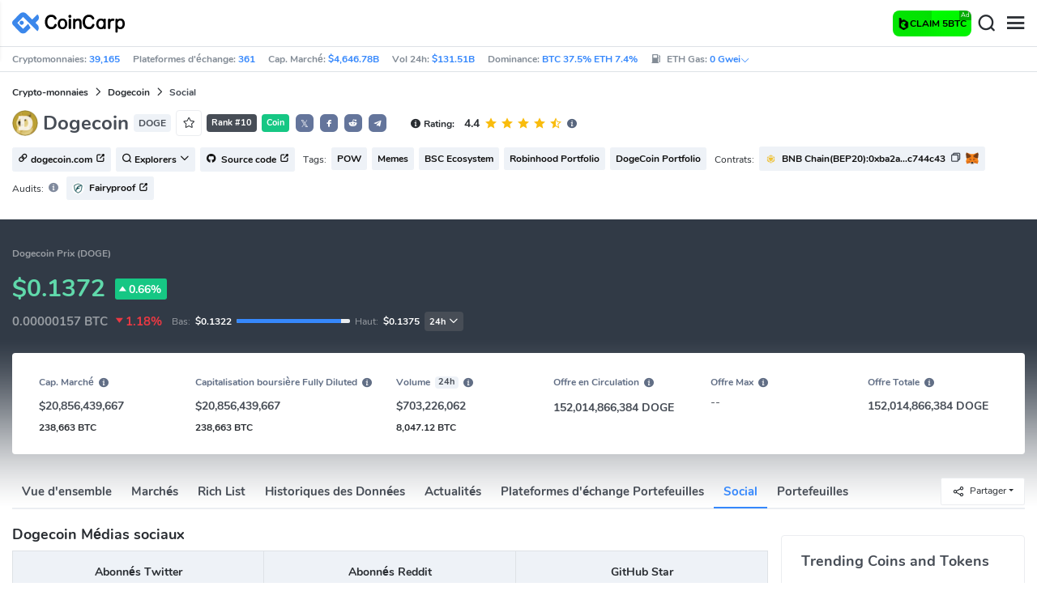

--- FILE ---
content_type: text/html; charset=utf-8
request_url: https://www.coincarp.com/fr/currencies/dogecoin/socials/
body_size: 25952
content:
<!DOCTYPE html><html lang=fr><head><link rel=preload href="https://s1.coincarp.com/static/fonts/iconfont.woff2?v=1932743471&amp;display=swap" as=font type=font/woff2 crossorigin=anonymous /><link rel=preload href="https://s1.coincarp.com/static/fonts/Nunito-Regular.woff2?v=1932743471&amp;display=swap" as=font type=font/woff2 crossorigin=anonymous /><link rel=preload href="https://s1.coincarp.com/static/fonts/Nunito-Bold.woff2?v=1932743471&amp;display=swap" as=font type=font/woff2 crossorigin=anonymous /><link rel=preload href="https://s1.coincarp.com/static/fonts/Nunito-SemiBold.woff2?v=1932743471&amp;display=swap" as=font type=font/woff2 crossorigin=anonymous /><style>@font-face {font-family: "iconfont";src: url('https://s1.coincarp.com/static/fonts/iconfont.woff2?v=1932743471&display=swap') format('woff2');font-display: swap;}
@font-face {font-family: 'Nunito';src: url('https://s1.coincarp.com/static/fonts/Nunito-Light.woff2?v=1932743471&display=swap') format("woff2"), url('https://s1.coincarp.com/static/fonts/Nunito-Light.woff?v=1932743471&display=swap') format("woff"), url('https://s1.coincarp.com/static/fonts/Nunito-Light.eot?#iefix') format("embedded-opentype"), url('https://s1.coincarp.com/static/fonts/Nunito-Light.ttf?v=1932743471&display=swap') format("truetype"), url('https://s1.coincarp.com/static/fonts/Nunito-Light.svg#Roboto') format("svg");font-weight: 300;font-style: normal;font-display: swap}
@font-face {font-family: 'Nunito';src: url('https://s1.coincarp.com/static/fonts/Nunito-Regular.woff2?v=1932743471&display=swap') format("woff2"), url('https://s1.coincarp.com/static/fonts/Nunito-Regular.woff?v=1932743471&display=swap') format("woff"), url('https://s1.coincarp.com/static/fonts/Nunito-Regular.eot?#iefix') format("embedded-opentype"), url('https://s1.coincarp.com/static/fonts/Nunito-Regular.ttf?v=1932743471&display=swap') format("truetype"), url('https://s1.coincarp.com/static/fonts/Nunito-Regular.svg#Roboto') format("svg");font-weight: 400;font-style: normal;font-display: swap}
@font-face {font-family: 'Nunito';src: url('https://s1.coincarp.com/static/fonts/Nunito-SemiBold.woff2?v=1932743471&display=swap') format("woff2"), url('https://s1.coincarp.com/static/fonts/Nunito-SemiBold.woff?v=1932743471&display=swap') format("woff"), url('https://s1.coincarp.com/static/fonts/Nunito-SemiBold.eot?#iefix') format("embedded-opentype"), url('https://s1.coincarp.com/static/fonts/Nunito-SemiBold.ttf?v=1932743471&display=swap') format("truetype"), url('https://s1.coincarp.com/static/fonts/Nunito-SemiBold.svg#Roboto') format("svg");font-weight: 600;font-style: normal;font-display: swap}
@font-face {font-family: 'Nunito';src: url('https://s1.coincarp.com/static/fonts/Nunito-Bold.woff2?v=1932743471&display=swap') format("woff2"), url('https://s1.coincarp.com/static/fonts/Nunito-Bold.woff?v=1932743471&display=swap') format("woff"), url('https://s1.coincarp.com/static/fonts/Nunito-Bold.eot?#iefix') format("embedded-opentype"), url('https://s1.coincarp.com/static/fonts/Nunito-Bold.ttf?v=1932743471&display=swap') format("truetype"), url('https://s1.coincarp.com/static/fonts/Nunito-Bold.svg#Roboto') format("svg");font-weight: 700;font-style: normal;font-display: swap}
body {margin: 0;}
.download-platform a {padding-top: 5px;padding-bottom: 5px;}
.sp-txt{font-size: 12px;}
@media (max-width:1024px) {
    .ft-cpdown {flex-direction: column;}
    .ft-appdown {justify-content: center}
}
@media(max-width:1367px) {
    .memberBtn {padding-right: 0.375rem !important;padding-left: 0.375rem !important;}
}
@media(max-width:375px){
    .sp-txt{font-size: 10px;}
}
@media(min-width:768px){
    #btm_m_sp{ width:50%;margin:0 auto;}
    .footer-app-download .customspon a:after{right: 25%; }
    .footer-app-download .closeDownload{right: 25%!important;}
}
#btm_m_sp a:after {
    left: 0 !important;
}</style><link rel=preload href="https://s1.coincarp.com/static/css/vendor.min.css?v=1932743471" as=style /><link rel=stylesheet href="https://s1.coincarp.com/static/css/vendor.min.css?v=1932743471"/><link rel=preload href="https://s1.coincarp.com/static/script/pages/coin_social.min.js?v=1677742535" as=script /><script>let isUS=!1</script><title>Dogecoin Reddit &amp; Dogecoin Twitter Abonnés et tendances | CoinCarp</title><meta name=description content="CoinCarp répertorie Dogecoin (DOGE) les tendances des abonnés Twitter et Reddit, afin que vous puissiez voir comment les médias sociaux peuvent avoir un impact sur la valeur de Dogecoin (DOGE)."/><meta charset=utf-8 /><meta name=viewport content="width=device-width, initial-scale=1"/><meta http-equiv=x-ua-compatible content="ie=edge"/><link rel=preconnect href=https://s1.coincarp.com crossorigin=anonymous /><link rel=dns-prefetch href=https://s1.coincarp.com crossorigin=anonymous /><meta property=og:title content="Dogecoin Reddit &amp; Dogecoin Twitter Abonnés et tendances | CoinCarp"/><meta property=og:description content="CoinCarp répertorie Dogecoin (DOGE) les tendances des abonnés Twitter et Reddit, afin que vous puissiez voir comment les médias sociaux peuvent avoir un impact sur la valeur de Dogecoin (DOGE)."/><meta property=og:image content="https://s1.coincarp.com/logo/1/dogecoin.png?style=200"/><meta property=og:site_name content=CoinCarp /><meta property=og:type content=website /><meta property=og:url content="https://www.coincarp.com/fr/currencies/dogecoin/socials/"/><meta name=twitter:site content=@CoinCarp_Com /><meta name=twitter:creator content=@CoinCarp_Com /><meta name=twitter:title content="Dogecoin Reddit &amp; Dogecoin Twitter Abonnés et tendances | CoinCarp"/><meta name=twitter:description content="CoinCarp répertorie Dogecoin (DOGE) les tendances des abonnés Twitter et Reddit, afin que vous puissiez voir comment les médias sociaux peuvent avoir un impact sur la valeur de Dogecoin (DOGE)."/><meta name=twitter:image content="https://s1.coincarp.com/logo/1/dogecoin.png?style=200"/><meta name=twitter:card content=summary /><link rel=apple-touch-icon href=https://s1.coincarp.com/static/images/logo152_v2.png /><link rel="shortcut icon" href="/favicon.ico?v=1"/><link rel=canonical href="https://www.coincarp.com/fr/currencies/dogecoin/socials/"/><link rel=alternate hreflang=en href="https://www.coincarp.com/currencies/dogecoin/socials/"/><link rel=alternate hreflang=zh href="https://www.coincarp.com/zh/currencies/dogecoin/socials/"/><link rel=alternate hreflang=zh-tw href="https://www.coincarp.com/zh-tw/currencies/dogecoin/socials/"/><link rel=alternate hreflang=ja href="https://www.coincarp.com/ja/currencies/dogecoin/socials/"/><link rel=alternate hreflang=es href="https://www.coincarp.com/es/currencies/dogecoin/socials/"/><link rel=alternate hreflang=de href="https://www.coincarp.com/de/currencies/dogecoin/socials/"/><link rel=alternate hreflang=vi href="https://www.coincarp.com/vi/currencies/dogecoin/socials/"/><link rel=alternate hreflang=fr href="https://www.coincarp.com/fr/currencies/dogecoin/socials/"/><link rel=alternate hreflang=ko href="https://www.coincarp.com/ko/currencies/dogecoin/socials/"/><link rel=alternate hreflang=tr href="https://www.coincarp.com/tr/currencies/dogecoin/socials/"/><link rel=alternate hreflang=ru href="https://www.coincarp.com/ru/currencies/dogecoin/socials/"/><link rel=alternate hreflang=pt-br href="https://www.coincarp.com/pt-br/currencies/dogecoin/socials/"/><link rel=alternate hreflang=id href="https://www.coincarp.com/id/currencies/dogecoin/socials/"/><link rel=alternate hreflang=pl href="https://www.coincarp.com/pl/currencies/dogecoin/socials/"/><link rel=alternate hreflang=it href="https://www.coincarp.com/it/currencies/dogecoin/socials/"/><link rel=alternate hreflang=uk href="https://www.coincarp.com/uk/currencies/dogecoin/socials/"/><link rel=alternate hreflang=nl href="https://www.coincarp.com/nl/currencies/dogecoin/socials/"/><link rel=alternate hreflang=th href="https://www.coincarp.com/th/currencies/dogecoin/socials/"/><link rel=alternate hreflang=my href="https://www.coincarp.com/my/currencies/dogecoin/socials/"/><link rel=alternate hreflang=ro href="https://www.coincarp.com/ro/currencies/dogecoin/socials/"/><style>.footer-download .download-platform {margin: 50px 0 10px 0}
.footer-download .download-platform a {margin-right: 10px}
.footer-download .download-platform .qr-code {width: 48px;height: 48px;display: inline-block;background: #000;border-radius: 6px;position: relative}
.footer-download .download-platform .qr-code .iconfont {color: #fff;font-size: 28px}
.footer-download .download-platform .qr-code .qr-code-box {display: none;width: 200px;height: 200px;padding: 10px;background: #fff;box-shadow: 0 0 10px 0 rgba(0 0 0 / 10%);position: absolute;top: -210px;border-radius: 20px}
.footer-download .download-platform .qr-code .qr-code-box img {width: 100%}
.footer-download .download-platform .qr-code .qr-code-box:hover {display: block}
@media(max-width:1024px) {
    .footer-download {display: none !important}
    .footer-app-download .closeDownload {opacity: .8;border: 0;background: 0}
    .footer-app-download .text {margin: 0 0 0 5.2rem;padding: .45rem .5rem;line-height: 1.2rem}
    .footer-app-download .text .main-text {font-size: .75rem;font-weight: 700;margin-bottom: .3rem}
    .footer-app-download .text .second-text {font-size: .75rem;color: #98a6ad}
    .footer-app-download .text .btn {padding: .45rem .5rem}
    .fixed-div {width: 100%;}
    .subscribe {flex-direction: column;text-align: center;}
    .icon-email {display: none;}
    .subscribe-btn {margin: 0 auto;margin-top: 20px;}
}
.black-bg {background-color: #474d56;color: #fff;text-align: center;visibility: visible;border: none !important;bottom: 0;left: 0;font-size: .75rem}
.black-bg a {color: #3688fc;text-decoration: underline}
.px-4 {padding-left: 2.25rem !important;padding-right: 2.25rem !important;}
.py-2 {padding-bottom: 0.75rem !important;padding-top: 0.75rem !important;}</style><style>#CCx1StickyBottom, #CCx2StickyBottom, #CCx3StickyBottom {
    position: fixed;
    left: 0;
    right: 0;
    height: 50px;
    z-index: 1000000;
    bottom: 0;
    animation-name: sticky_appear;
    animation-duration: 2s;
    text-align: center;
    background-color: transparent;
}

.table tr.sponsored-row {
    background-color: #fffff2;
    border-top: 1px solid rgb(235, 237, 240);
}

body.NIGHT .table tr.sponsored-row {
    background-color: #ffff5c17;
}

.table tr.sponsored-row td {
    padding: 10px;
    padding-left: 24px;
    height: 21px;
}</style><script>function getCookieH(n){for(var t,r=n+"=",u=document.cookie.split(";"),i=0;i<u.length;i++){for(t=u[i];t.charAt(0)==" ";)t=t.substring(1,t.length);if(t.indexOf(r)==0)return t.substring(r.length,t.length)}return null}function loadCSSH(n){var t=document.createElement("link");t.rel="stylesheet";t.type="text/css";t.href=n;document.getElementsByTagName("head")[0].appendChild(t)}var thecook=getCookieH("theme"),darkCss=!1;null!=thecook&&".light-mode"==thecook&&(loadCSSH("/css/app-creative-dark.min.css?v=1.3"),darkCss=!0)</script><script>var coincarp={location:"unknown",blocking_ads:undefined,eventsWaiting:[],ad_version:1};window.global_obj=coincarp;const fetch_location_time=()=>{fetch("/cdn-cgi/trace").then(n=>{if(!n.ok)throw new Error(`Network response was not ok (status: ${n.status})`);return n.text()}).then(n=>{let i=Date.now();global_obj.response=n;const t=n.split("\n").find(n=>n.split("=")[0]==="loc");global_obj.location=t?t.split("=")[1]:"unknown";localStorage.setItem("location",global_obj.location);localStorage.setItem("location_set_date",Date.now())}).catch(n=>{console.error("Fetch error:",n),global_obj.location="unknown",localStorage.setItem("location",global_obj.location),localStorage.setItem("location_set_date",Date.now())})},check_location=()=>{localStorage.getItem("location")&&localStorage.getItem("location")!=="unknown"?(localStorage.getItem("location")=="querying"?setTimeout(check_location,32):global_obj.location=localStorage.getItem("location"),fetch_location_time()):(localStorage.setItem("location","querying"),fetch_location_time())};check_location()</script><link rel=preload href="https://s1.coincarp.com/static/script/echarts_line.min.js?v=1677742535" as=script /></head><body data-layout=topnav data-layout-config="{&#34;layoutBoxed&#34;:false,&#34;darkMode&#34;:false,&#34;showRightSidebarOnStart&#34;: true}"><div class=wrapper>  <div class=content-page> <div class=content> <div class=header>  <div class="topbar topnav-navbar-dark"> <div class=container-fluid> <div class="topbar-l topbar-data-wrap"> <div class=topbar-data> <span>Cryptomonnaies:&nbsp;<a id=head_coinnum href="/fr/">39,165</a></span> <span>Plateformes d&#x27;échange:&nbsp;<a id=head_exchanges href="/fr/exchanges/">361</a></span> <span>Cap. Marché:&nbsp;<a id=head_marketcap href="/fr/charts/" target=_blank>$4,646.78B</a></span> <span>Vol 24h:&nbsp;<a id=head_vol href="/fr/charts/" target=_blank>$131.51B</a></span> <span>Dominance:&nbsp;<a id=head_dominance_btc href="/fr/charts/" target=_blank>BTC 37.5% ETH 7.4%</a></span> <span class=tableinfo-ico> <i class="icon iconfont icon-gas-station mr-1" style="line-height: 22px"></i>ETH Gas:&nbsp; <a class=pop data-toggle=popover data-container=body data-html=true data-placement=left data-content="
                            &lt;div class='hover-content-t'>
                                &lt;div class='gas-data'>
                                    &lt;span>Lent&lt;/span>
                                    &lt;b>0 Gwei&lt;/b>
                                    &lt;span>~3615 secs&lt;/span>
                                &lt;/div>
                                &lt;div class='gas-data'>
                                    &lt;span>Moyen&lt;/span>
                                    &lt;b>0 Gwei&lt;/b>
                                    &lt;span>~0 secs&lt;/span>
                                &lt;/div>
                                &lt;div class='gas-data'>
                                    &lt;span>Élevé&lt;/span>
                                    &lt;b>0 Gwei&lt;/b>
                                    &lt;span>~0 secs&lt;/span>
                                &lt;/div>
                            &lt;/div>">0&nbsp;Gwei<i class="iconfont icon-down font-size-12"></i></a> </span> </div> </div> <div class=topbar-r> <ul class="list-unstyled topbar-menu float-end mb-0"><li class="dropdown notification-list topbar-dropdown mr-3"> <a class="nav-link dropdown-toggle arrow-none" id=topbar-languagedrop data-toggle=dropdown href="/fr/currencies/dogecoin/socials/" role=button aria-haspopup=true aria-expanded=false> <span class="align-middle d-none d-sm-inline-block">Français</span> <i class="icon iconfont icon-down d-none d-sm-inline-block align-middle"></i> </a> <div class="dropdown-menu dropdown-menu-end dropdown-menu-animated topbar-dropdown-menu"> <form class=lang-search-form> <div class="input-group border rounded align-items-center px-1"> <span class="icon iconfont icon-search search-icon text-muted pr-1"></span> <input class="form-control border-0 p-0" placeholder=Recherche... id=language-search autocomplete=off /> </div> </form> <div class="lang-list mt-1" style="max-height: 500px;overflow: scroll"> <b id=trend_lang class="mt-1 text-muted font-size-12" style="padding-left: 10px">Langues populaires</b> <div class=trend-lang> <a href="/currencies/dogecoin/socials/" class="dropdown-item font-weight-bold">English<span class="ml-1 text-gray">EN</span></a> <a href="/zh/currencies/dogecoin/socials/" class="dropdown-item font-weight-bold">简体中文<span class="ml-1 text-gray">ZH</span></a> <a href="/tr/currencies/dogecoin/socials/" class="dropdown-item font-weight-bold">Türkçe<span class="ml-1 text-gray">TR</span></a> <a href="/ja/currencies/dogecoin/socials/" class="dropdown-item font-weight-bold">日本語<span class="ml-1 text-gray">JA</span></a> <a href="/ko/currencies/dogecoin/socials/" class="dropdown-item font-weight-bold">한국어<span class="ml-1 text-gray">KO</span></a> <a href="/ru/currencies/dogecoin/socials/" class="dropdown-item font-weight-bold">Русский<span class="ml-1 text-gray">RU</span></a> <a href="/vi/currencies/dogecoin/socials/" class="dropdown-item font-weight-bold">Tiếng Việt<span class="ml-1 text-gray">VI</span></a> </div> <b id=all_lang class="mt-1 text-muted font-size-12" style="padding-left: 10px">Toutes les langues</b> <div class=all-lang> <a href="/de/currencies/dogecoin/socials/" class="dropdown-item font-weight-bold">Deutsch<span class="ml-1 text-gray">DE</span></a> <a href="/currencies/dogecoin/socials/" class="dropdown-item font-weight-bold">English<span class="ml-1 text-gray">EN</span></a> <a href="/es/currencies/dogecoin/socials/" class="dropdown-item font-weight-bold">Español<span class="ml-1 text-gray">ES</span></a> <a href="/fr/currencies/dogecoin/socials/" class="dropdown-item font-weight-bold">Français<span class="ml-1 text-gray">FR</span></a> <a href="/id/currencies/dogecoin/socials/" class="dropdown-item font-weight-bold">Bahasa Indonesia<span class="ml-1 text-gray">ID</span></a> <a href="/it/currencies/dogecoin/socials/" class="dropdown-item font-weight-bold">Italiano<span class="ml-1 text-gray">IT</span></a> <a href="/ja/currencies/dogecoin/socials/" class="dropdown-item font-weight-bold">日本語<span class="ml-1 text-gray">JA</span></a> <a href="/ko/currencies/dogecoin/socials/" class="dropdown-item font-weight-bold">한국어<span class="ml-1 text-gray">KO</span></a> <a href="/nl/currencies/dogecoin/socials/" class="dropdown-item font-weight-bold">Nederlands<span class="ml-1 text-gray">NL</span></a> <a href="/my/currencies/dogecoin/socials/" class="dropdown-item font-weight-bold">Malaeză<span class="ml-1 text-gray">MY</span></a> <a href="/pl/currencies/dogecoin/socials/" class="dropdown-item font-weight-bold">Polski<span class="ml-1 text-gray">PL</span></a> <a href="/pt-br/currencies/dogecoin/socials/" class="dropdown-item font-weight-bold">Português Brasil<span class="ml-1 text-gray">PT-BR</span></a> <a href="/ro/currencies/dogecoin/socials/" class="dropdown-item font-weight-bold">Română<span class="ml-1 text-gray">RO</span></a> <a href="/ru/currencies/dogecoin/socials/" class="dropdown-item font-weight-bold">Русский<span class="ml-1 text-gray">RU</span></a> <a href="/th/currencies/dogecoin/socials/" class="dropdown-item font-weight-bold">ไทย<span class="ml-1 text-gray">TH</span></a> <a href="/tr/currencies/dogecoin/socials/" class="dropdown-item font-weight-bold">Türkçe<span class="ml-1 text-gray">TR</span></a> <a href="/uk/currencies/dogecoin/socials/" class="dropdown-item font-weight-bold">Українська<span class="ml-1 text-gray">UA</span></a> <a href="/vi/currencies/dogecoin/socials/" class="dropdown-item font-weight-bold">Tiếng Việt<span class="ml-1 text-gray">VI</span></a> <a href="/zh/currencies/dogecoin/socials/" class="dropdown-item font-weight-bold">简体中文<span class="ml-1 text-gray">ZH</span></a> <a href="/zh-tw/currencies/dogecoin/socials/" class="dropdown-item font-weight-bold">繁體中文<span class="ml-1 text-gray">ZH-TW</span></a> </div> </div> </div> </li><script>var storageAvailable=function(n){var t,r;try{return t=window[n],r="__storage_test__",t.setItem(r,r),t.removeItem(r),!0}catch(i){return i instanceof DOMException&&(i.code===22||i.code===1014||i.name==="QuotaExceededError"||i.name==="NS_ERROR_DOM_QUOTA_REACHED")&&t&&t.length!==0}},lay;storageAvailable("localStorage")&&localStorage.getItem("layoutConfig")&&(lay=localStorage.getItem("layoutConfig"),null!=lay&&lay.indexOf('"isDarkModeEnabled":true')>0&&document.body.classList.add("NIGHT"))</script><li class="dropdown notification-list topbar-dropdown mr-1 cury-select"> <a class="nav-link dropdown-toggle arrow-none" id=select-currency data-toggle=dropdown href="javascript:void 0" role=button aria-haspopup=true aria-expanded=false> <img src=https://s1.coincarp.com/logo/faits/usd.svg id=current-currency-logo alt="USD's logo" width=16 height=16 /> <span class="align-middle d-none d-sm-inline-block" id=current-currency>USD</span> <i class="icon iconfont icon-down d-none d-sm-inline-block align-middle"></i> </a> <div class="dropdown-menu dropdown-menu-right dropdown-menu-animated topbar-dropdown-menu"> <h4>Sélectionnez la devise</h4> <div class="app-search shadow-sm"> <form> <div class=input-group> <input class=form-control id=curyInput placeholder="Devise de recherche..." autocomplete=off /> <span class="icon iconfont icon-search search-icon"></span> </div> </form> </div> <div class=cury-selcet-wrap> <div class=cury-list> <p>Devise fiat</p> <div class="cury-selcet-cont fiat-select"></div> </div> <div class=cury-list> <p class=mt-3>Crypto-monnaies</p> <div class="cury-selcet-cont coin-select"></div> </div> </div> <div class=no-res> <span><i class="icon iconfont icon-search"></i></span> <h5>Aucun résultat pour "<span class=no-res-word></span>"</h5> <p>Nous n&#x27;avons rien trouvé qui corresponde à votre recherche. Réessayez avec d&#x27;autres mots-clés.</p> </div> </div> </li> <li class=theme> <button class=light-mode type=button name=color-scheme-mode value=light id=light-mode-check-pc title="light mode"><i class="icon iconfont icon-sun"></i></button> <button class=dark-mode type=button name=color-scheme-mode value=dark id=dark-mode-check-pc title="dark mode"><i class="icon iconfont icon-moon"></i></button> </li> <div style=display:none id=currency-exchange-rates data-usd=1 data-cny=0.141414713 data-eur=1.1613 data-gbp=1.3201 data-jpy=0.006411489 data-aud=0.655 data-krw=0.000681134 data-try=0.023575842 data-ars=0.000689063 data-sgd=0.770712909 data-rub=0.012928248 data-hkd=0.128434004 data-uah=0.023623852 data-brl=0.186734389 data-cad=0.71392875 data-clp=0.001078609 data-czk=0.048067679 data-idr=0.000060187 data-twd=0.031856265 data-nzd=0.572 data-mxn=0.054606614 data-chf=1.24300808 data-inr=0.011119636 data-zar=0.058424183 data-thb=0.031259769 data-sek=0.105727245 data-mnt=0.000281452 data-pln=0.274010138 data-php=0.01705786 data-nok=0.098445545 data-vnd=0.000037965 data-huf=0.003050082 data-ils=0.306739057 data-dkk=0.155516158 data-myr=0.242130751 data-aed=0.27227925 data-ngn=0.000692252 data-pkr=0.003565062 data-eth=2818.75 data-xrp=2.0293 data-bch=530.79 data-ltc=78.398 data-btc=87299.06></div> </ul> </div> </div> </div>   <nav class="navbar navbar-expand navbar-light shadow-sm"> <div class=container-fluid> <a class="navbar-brand mr-4 light-logo" aria-label="CoinCarp Logo" href="/fr/"></a> <a class="navbar-brand mr-4 dark-logo" aria-label="CoinCarp Logo" href="/fr/"></a> <div class=phone-menu-right> <a target=_blank rel="noopener nofollow" data-code=menu-m class="btn d-flex align-items-center interact px-1 mr-1" href="https://bcgame.sk/i-731t5bre-n/?spin=true" style="white-space:nowrap;border: none;background: conic-gradient(from 0deg at 50% 50%, rgb(0, 254, 0) 0deg, rgb(3, 221, 2) 360deg);color: #fff;height: 32px;border-radius: 0.5rem;position: relative;padding-left: 10px; padding-right: 10px"><div style="width: 15px;
    overflow: hidden"><img alt=icon class=icon src=https://s1.coincarp.com/site/partner/2024/bcg.png style="height: 15px"/></div><span class="font-weight-bold sp-txt" style=color:#000> CLAIM 5BTC</span> <span style="position: absolute;
    top: 0;
    right: 0px;
    padding: 0 2px;
    background: rgba(0,0,0,0.3);
    color: #fff;
    font-size: 8px;
   border-radius: 0 6px 0 0">Ad</span> </a> <button aria-label=Search class="btn p-0 search-ico mr-1"><i class="iconfont icon-search"></i></button> <button aria-label=Menu class="btn p-0 nav-ico"><i class="iconfont icon-menu"></i></button> </div> <div class="topnav collapse navbar-collapse" id=topnav-menu-content> <ul class="navbar-nav me-auto mb-2 mb-lg-0"><li class="nav-item dropdown"> <a class="nav-link dropdown-toggle arrow-none" href="/fr/" role=button data-bs-toggle=dropdown aria-expanded=false> Crypto-monnaies </a> <ul class=dropdown-menu><li><a class=dropdown-item href="/fr/"><i class="iconfont icon-turnover mr-1 text-secondary"></i>Classement</a></li> <li><a class=dropdown-item href="/fr/wallets/"><i class="iconfont icon-wallet mr-1 text-secondary"></i>Portefeuilles</a></li> <li><a class=dropdown-item href="/fr/new-crypto/"><i class="iconfont icon-recently-added mr-1 text-secondary"></i>Récemment Ajoutées</a></li> <li><a class=dropdown-item href="/fr/exchangeflow/"><i class="iconfont icon-exchange-flow mr-1 text-secondary"></i>Flux d&#x27;échange</a></li> <li><a class=dropdown-item href="/fr/charts/"><i class="iconfont icon-global-charts mr-1 text-secondary"></i>Graphiques Globaux</a></li> <li><a class=dropdown-item href="/fr/best-cryptos/"><i class="iconfont icon-spotlight mr-1 text-secondary"></i>Spotlight</a></li> <li><a class=dropdown-item href="/fr/gainers-losers/"><i class="iconfont icon-gainer-loser mr-1 text-secondary"></i>Gagnants et perdants</a></li></ul> </li> <li class="nav-item dropdown"> <a class="nav-link dropdown-toggle arrow-none" href="/fr/exchanges/" role=button data-bs-toggle=dropdown aria-expanded=false> Bourse crypto </a> <ul class=dropdown-menu><li><a class=dropdown-item href="/fr/exchanges/"><i class="iconfont icon-bank mr-1 text-secondary"></i>Tout</a></li> <li><a class=dropdown-item href="/fr/exchanges/spot/"><i class="iconfont icon-spot mr-1 text-secondary"></i>Au comptant</a></li> <li><a class=dropdown-item href="/fr/exchanges/derivatives/"><i class="iconfont icon-derivatives mr-1 text-secondary"></i>Produits dérivés</a></li> <li><a class=dropdown-item href="/fr/exchanges/dex/"><i class="iconfont icon-dex mr-1 text-secondary"></i>DEX</a></li></ul> </li> <li class="nav-item dropdown"> <a class="nav-link dropdown-toggle arrow-none" href="/fr/news/" role=button data-bs-toggle=dropdown aria-expanded=false> Actualités </a> <ul class=dropdown-menu><li><a class=dropdown-item href="/fr/news/"><i class="iconfont icon-article mr-1 text-secondary"></i>Tous</a></li> <li><a class=dropdown-item href="/fr/news/bitcoin/"><i class="iconfont icon-bitcoin mr-1 text-secondary"></i>Bitcoin</a></li> <li><a class=dropdown-item href="/fr/news/altcoin/"><i class="iconfont icon-position mr-1 text-secondary"></i>Altcoin</a></li> <li><a class=dropdown-item href="/fr/news/market/"><i class="iconfont icon-biggest-up mr-1 text-secondary"></i>Marché</a></li> <li><a class=dropdown-item href="/fr/exchange/announcement/"><i class="iconfont icon-gonggao_1 mr-1 text-secondary"></i>Annonce</a></li> <li><a class=dropdown-item href="/fr/learns/"><i class="iconfont icon-learn mr-1 text-secondary"></i>Apprendre</a></li></ul> </li> <li class="nav-item dropdown"> <a class="nav-link dropdown-toggle arrow-none" href="/fr/upcoming-ido/" role=button data-bs-toggle=dropdown aria-expanded=false> IDO </a> <ul class=dropdown-menu><li><a class=dropdown-item href="/fr/upcoming-ido/"><i class="iconfont icon-launchpad mr-1 text-secondary"></i>À venir</a></li> <li><a class=dropdown-item href="/fr/active-ido/"><i class="iconfont icon-active mr-1 text-secondary"></i>Actif</a></li> <li><a class=dropdown-item href="/fr/past-ido/"><i class="iconfont icon-past mr-1 text-secondary"></i>Passé</a></li> <li><a class=dropdown-item href="/fr/launchpad-platforms/"><i class="iconfont icon-rocket2 mr-1 text-secondary"></i>Launchpads</a></li></ul> </li> <li class="nav-item dropdown"> <a class="nav-link dropdown-toggle arrow-none" href="/fr/fundraising/" role=button data-bs-toggle=dropdown aria-expanded=false> levée de fonds </a> <ul class=dropdown-menu><li><a class=dropdown-item href="/fr/fundraising/"><i class="iconfont icon-bank mr-1 text-secondary"></i>Financement</a></li> <li><a class=dropdown-item href="/fr/project/"><i class="iconfont icon-company mr-1 text-secondary"></i>Projets &amp; Entreprises</a></li> <li><a class=dropdown-item href="/fr/investor/"><i class="iconfont icon-investor mr-1 text-secondary"></i>Investors</a></li> <li><a class=dropdown-item href="/fr/fundraising/statics/"><i class="iconfont icon-state-insights mr-1 text-secondary"></i>Stats &amp; perspectives</a></li></ul> </li> <li class="nav-item dropdown"> <a class="nav-link dropdown-toggle arrow-none" href="/fr/chainlist/" role=button data-bs-toggle=dropdown aria-expanded=false> Produits </a> <ul class=dropdown-menu><li><a class=dropdown-item href="/fr/events/"><i class="iconfont icon-calendar2 mr-1 text-secondary"></i>Calendrier</a></li> <li><a class=dropdown-item target=_blank href="/fr/app/"><i class="iconfont icon-download mr-1 text-secondary"></i>Applications mobiles</a></li> <li><a class=dropdown-item href="/fr/chainlist/"><i class="iconfont icon-chain mr-1 text-secondary"></i>Chain List</a></li> <li><a class=dropdown-item href="/fr/widget/ticker/"><i class="iconfont icon-widgets mr-1 text-secondary"></i>Widgets du site</a></li> <li><a class=dropdown-item href=/fr/market/fear-greed-index.html><i class="iconfont icon-ranking mr-1 text-secondary"></i>Indice de Panique</a></li></ul> </li> <li class="nav-item dropdown sp-dropdown">  <position-native position=NativeMenuButton></position-native> </li></ul> <div class="app-search nav-right d-flex align-items-center" id=div-search> <div> <button type=button class="btn btn-outline-dark font-size-12 memberBtn border-0 loginClick" data-toggle=modal data-target=#memberDialog>Connexion</button> <button type=button class="btn btn-primary font-size-12 mx-1 memberBtn signupClick" data-toggle=modal data-target=#memberDialog>S&#x27;inscrire</button> </div> <div style="position: relative"> <position-native position=NativeNavbarButton></position-native> </div> <form> <div class=input-group> <input class=form-control placeholder=Recherche... id=top-search autocomplete=off /> <span class="icon iconfont icon-search search-icon"></span> </div> </form> </div> </div> </div> </nav>  <div class=phone-nav> <div class="me-4 navbar"> <div class=container-fluid> <a href="/fr/" aria-label=Logo class="navbar-brand dark-logo"></a> <button type=button class="close close-menu" aria-label=Fermer> <span aria-hidden=true>&times;</span> </button> </div> </div> <div class="container-fluid mt-2"> <ul class=nav-list><li> <a data-toggle=collapse href=#collapseCrypto role=button aria-expanded=false aria-controls=collapseCrypto class="d-flex align-items-center phone-menu"> <span>Crypto-monnaies</span><i class="iconfont icon-down"></i> </a> <hr class=dropdown-divider /> <ul class=collapse id=collapseCrypto><li><a href="/fr/"><i class="iconfont icon-turnover mr-1 text-secondary"></i>Classement</a></li> <li><a href="/fr/wallets/"><i class="iconfont icon-wallet mr-1 text-secondary"></i>Portefeuilles</a></li> <li><a href="/fr/new-crypto/"><i class="iconfont icon-recently-added mr-1 text-secondary"></i>Récemment Ajoutées</a></li> <li><a href="/fr/exchangeflow/"><i class="iconfont icon-exchange-flow mr-1 text-secondary"></i>Flux d&#x27;échange</a></li> <li><a href="/fr/charts/"><i class="iconfont icon-global-charts mr-1 text-secondary"></i>Graphiques Globaux</a></li> <li><a href="/fr/best-cryptos/"><i class="iconfont icon-spotlight mr-1 text-secondary"></i>Spotlight</a></li> <li><a href="/fr/gainers-losers/"><i class="iconfont icon-gainer-loser mr-1 text-secondary"></i>Gagnants et perdants</a></li> <li><hr class=dropdown-divider /></li></ul> </li> <li> <a data-toggle=collapse href=#Exchanges role=button aria-expanded=false aria-controls=Exchanges class="d-flex align-items-center phone-menu"> <span>Bourse crypto</span><i class="iconfont icon-down"></i> </a> <hr class=dropdown-divider /> <ul class=collapse id=Exchanges><li><a href="/fr/exchanges/"><i class="iconfont icon-bank mr-1 text-secondary"></i>Tout</a></li> <li><a href="/fr/exchanges/spot/"><i class="iconfont icon-spot mr-1 text-secondary"></i>Au comptant</a></li> <li><a href="/fr/exchanges/derivatives/"><i class="iconfont icon-derivatives mr-1 text-secondary"></i>Produits dérivés</a></li> <li><a href="/fr/exchanges/dex/"><i class="iconfont icon-dex mr-1 text-secondary"></i>DEX</a></li> <li><hr class=dropdown-divider /></li></ul> </li> <li> <a data-toggle=collapse href=#News role=button aria-expanded=false aria-controls=News class="d-flex align-items-center phone-menu"> <span>Actualités</span><i class="iconfont icon-down"></i> </a> <hr class=dropdown-divider /> <ul class=collapse id=News><li><a href="/fr/news/"><i class="iconfont icon-article mr-1 text-secondary"></i>Tous</a></li> <li><a href="/fr/news/bitcoin/"><i class="iconfont icon-bitcoin mr-1 text-secondary"></i>Bitcoin</a></li> <li><a href="/fr/news/altcoin/"><i class="iconfont icon-position mr-1 text-secondary"></i>Altcoin</a></li> <li><a href="/fr/news/market/"><i class="iconfont icon-biggest-up mr-1 text-secondary"></i>Marché</a></li> <li><a href="/fr/exchange/announcement/"><i class="iconfont icon-gonggao_1 mr-1 text-secondary"></i>Annonce</a></li> <li><a href="/fr/learns/"><i class="iconfont icon-learn mr-1 text-secondary"></i>Apprendre</a></li> <li><hr class=dropdown-divider /></li></ul> </li> <li> <a data-toggle=collapse href=#Learns role=button aria-expanded=false aria-controls=Learns class="d-flex align-items-center phone-menu"> <span> IDO/ICO </span><i class="iconfont icon-down"></i> </a> <hr class=dropdown-divider /> <ul class=collapse id=Learns><li><a href="/fr/upcoming-ido/"><i class="iconfont icon-launchpad mr-1 text-secondary"></i>À venir</a></li> <li><a href="/fr/active-ido/"><i class="iconfont icon-active mr-1 text-secondary"></i>Actif</a></li> <li><a href="/fr/past-ido/"><i class="iconfont icon-past mr-1 text-secondary"></i>Passé</a></li> <li><a href="/fr/launchpad-platforms/"><i class="iconfont icon-rocket2 mr-1 text-secondary"></i>Launchpads</a></li> <li><hr class=dropdown-divider /></li></ul> </li> <li> <a data-toggle=collapse href=#Database role=button aria-expanded=false aria-controls=Database class="d-flex align-items-center phone-menu"> <span>levée de fonds</span><i class="iconfont icon-down"></i> </a> <hr class=dropdown-divider /> <ul class=collapse id=Database><li><a href="/fr/fundraising/"><i class="iconfont icon-bank mr-1 text-secondary"></i>Financement</a></li> <li><a href="/fr/project/"><i class="iconfont icon-company mr-1 text-secondary"></i>Projets &amp; Entreprises</a></li> <li><a href="/fr/investor/"><i class="iconfont icon-investor mr-1 text-secondary"></i>Investors</a></li> <li><a href="/fr/fundraising/statics/"><i class="iconfont icon-state-insights mr-1 text-secondary"></i>Stats &amp; perspectives</a></li> <li><hr class=dropdown-divider /></li></ul> </li> <li> <a data-toggle=collapse href=#Tools role=button aria-expanded=false aria-controls=Exchanges class="d-flex align-items-center phone-menu"> <span>Produits</span><i class="iconfont icon-down"></i> </a> <hr class=dropdown-divider /> <ul class=collapse id=Tools><li><a href="/fr/events/"><i class="iconfont icon-calendar2 mr-1 text-secondary"></i>Calendrier</a></li> <li><a href="/fr/app/"><i class="iconfont icon-download mr-1 text-secondary"></i>Applications mobiles</a></li> <li><a href="/fr/chainlist/"><i class="iconfont icon-chain mr-1 text-secondary"></i>Chain List</a></li> <li><a href="/fr/widget/ticker/"><i class="iconfont icon-widgets mr-1 text-secondary"></i>Widgets du site</a></li> <li><a href=/fr/market/fear-greed-index.html><i class="iconfont icon-ranking mr-1 text-secondary"></i>Indice de Panique</a></li> <li><hr class=dropdown-divider /></li></ul> </li></ul> <div class=login-signup> <button type=button class="btn btn-primary signupClick" data-toggle=modal data-target=#memberDialog>Créer un compte</button> <button type=button class="btn btn-light loginClick" data-toggle=modal data-target=#memberDialog>Connexion</button> </div> <div class=filters> <div class=w-1> <button type=button class="btn btn-light dropdown-toggle" id=dropdownMenuButton data-toggle=dropdown aria-haspopup=true aria-expanded=false>Français</button> <div class=dropdown-menu aria-labelledby=dropdownMenuButton> <a href="/de/currencies/dogecoin/socials/" class=dropdown-item>Deutsch</a> <a href="/currencies/dogecoin/socials/" class=dropdown-item>English</a> <a href="/es/currencies/dogecoin/socials/" class=dropdown-item>Español</a> <a href="/fr/currencies/dogecoin/socials/" class=dropdown-item>Français</a> <a href="/id/currencies/dogecoin/socials/" class=dropdown-item>Bahasa Indonesia</a> <a href="/it/currencies/dogecoin/socials/" class=dropdown-item>Italiano</a> <a href="/ja/currencies/dogecoin/socials/" class=dropdown-item>日本語</a> <a href="/ko/currencies/dogecoin/socials/" class=dropdown-item>한국어</a> <a href="/nl/currencies/dogecoin/socials/" class=dropdown-item>Nederlands</a> <a href="/my/currencies/dogecoin/socials/" class=dropdown-item>Malaeză</a> <a href="/pl/currencies/dogecoin/socials/" class=dropdown-item>Polski</a> <a href="/pt-br/currencies/dogecoin/socials/" class=dropdown-item>Português Brasil</a> <a href="/ro/currencies/dogecoin/socials/" class=dropdown-item>Română</a> <a href="/ru/currencies/dogecoin/socials/" class=dropdown-item>Русский</a> <a href="/th/currencies/dogecoin/socials/" class=dropdown-item>ไทย</a> <a href="/tr/currencies/dogecoin/socials/" class=dropdown-item>Türkçe</a> <a href="/uk/currencies/dogecoin/socials/" class=dropdown-item>Українська</a> <a href="/vi/currencies/dogecoin/socials/" class=dropdown-item>Tiếng Việt</a> <a href="/zh/currencies/dogecoin/socials/" class=dropdown-item>简体中文</a> <a href="/zh-tw/currencies/dogecoin/socials/" class=dropdown-item>繁體中文</a> </div> </div> <button type=button class="btn btn-light dropdown-toggle open-select-usd w-2" id=select-currency-m>USD</button> <div class=theme> <button class="light-mode btn btn-light" type=button name=color-scheme-mode value=light id=light-mode-check-pc title="light mode"><i class="icon iconfont icon-sun"></i></button> <button class="dark-mode btn btn-light" type=button name=color-scheme-mode value=dark id=dark-mode-check-pc title="dark mode"><i class="icon iconfont icon-moon"></i></button> </div> </div> <div class="share-ico mt-2"> <a href=https://twitter.com/coincarpcom target=_blank rel=nofollow>𝕏</a> <a href=https://www.facebook.com/coincarpcom target=_blank rel=nofollow><i class="icon iconfont icon-facebook"></i></a> <a href=https://t.me/coincarp target=_blank rel=nofollow><i class="icon iconfont icon-telegram"></i></a> </div> </div> </div> <div class=phone-search> <div class=phone-search-content> <div class="app-search shadow-sm"> <form> <div class=input-group> <input class=form-control placeholder=Recherche... id=top-search-m autocomplete=off /> <span class="icon iconfont icon-search search-icon"></span> <button class="input-group-text btn-light search-cancel ml-2" type=button>Annuler</button> </div> </form> </div> <div class="container-fluid mt-2" id=div-m-search></div> </div> </div> <div class=phone-currencymoney> <div class=select-top> <div class=select-header> <span>Sélectionnez la devise</span> <button type=button class="close close-select-usd" aria-label=Fermer> <span aria-hidden=true>&times;</span> </button> </div> <div class="app-search shadow-sm"> <form> <div class=input-group> <input id=cury-sr class=form-control placeholder="Devise de recherche..."/> <span class="icon iconfont icon-search search-icon"></span> </div> </form> </div> </div> <div class="container-fluid cury-list-wrap"> <div class=phone-cury-list> <h4>Devise fiat</h4> <ul class="currency-list fiat-select-m"></ul> </div> <div class=phone-cury-list> <h4>Crypto-monnaies</h4> <ul class="currency-list coin-select-m"></ul> </div> </div> <div class=no-res> <span><i class="icon iconfont icon-search"></i></span> <h5>Aucun résultat pour "<span class=no-res-word></span>"</h5> <p>Nous n&#x27;avons rien trouvé qui corresponde à votre recherche. Réessayez avec d&#x27;autres mots-clés.</p> </div> </div> </div>  <div class=container-fluid>  <div class=row> <div class=col-lg-12> <nav aria-label=breadcrumb> <ol class="breadcrumb font-size-12 font-weight-bold"><li class=breadcrumb-item><a href="/">Crypto-monnaies</a></li> <li><i class="iconfont icon-right font-size-12 mx-1"></i> </li> <li class="breadcrumb-item text-dark text-nowrap" aria-current=page> <a href="/fr/currencies/dogecoin/"> Dogecoin </a> </li> <li><i class="iconfont icon-right font-size-12 mx-1"></i></li> <li class="breadcrumb-item text-dark text-nowrap" aria-current=page>Social</li></ol> </nav> <position-name positionname=leaderboard></position-name> <position-name positionname=mobile_b></position-name> </div> </div>  <div class=row> <div class=col-lg-12> <div class="info-top d-flex align-items-center"> <img class="icon coinLogo rounded-circle" src="https://s1.coincarp.com/logo/1/dogecoin.png?style=72" width=32 height=32 alt="Dogecoin's Logo"/> <h2 class="name ml-1 font-size-24 text-dark">Dogecoin<small class="nameSymbol rounded ml-1 mt-0 mr-1 badge badge-light">DOGE</small></h2> <input type=hidden id=coincode value=dogecoin /> <input type=hidden id=coinname value=Dogecoin /> <div id=dogecoin data-ex="" data-coin=dogecoin class="position-relative coin-favorite-box favorite-box border rounded mr-1"> <span class="coin-favorite dropdownFav d-flex justify-content-center pointer"> <i class="iconfont icon-favorite"></i> </span> <ul class="dropdown-menu fav-list-box fav-list"> </ul> </div> <span class="badge badge-dark mr-1">Rank #10</span> <span class="badge badge-success mrx-1">Coin</span> <a class="btn social-btn mrx-1 text-white" aria-label=Twitter href=https://twitter.com/dogecoin rel=nofollow target=_blank role=button data-toggle=tooltip data-placement=top data-original-title=Twitter> 𝕏 </a> <a class="btn social-btn mrx-1 text-white" aria-label=Facebook href="https://www.facebook.com/OfficialDogecoin/" rel=nofollow target=_blank role=button data-toggle=tooltip data-placement=top data-original-title=Facebook> <i class="iconfont icon-facebook font-size-12"></i> </a> <a class="btn social-btn mrx-1 text-white" aria-label=Reddit href=http://www.reddit.com/r/dogecoin rel=nofollow target=_blank role=button data-toggle=tooltip data-placement=top data-original-title=Reddit> <i class="iconfont icon-reddit font-size-12"></i> </a> <a class="btn social-btn mr-1 text-white" href=https://t.me/dogecoin_official rel=nofollow target=_blank role=button data-toggle=tooltip data-placement=top data-original-title=Telegram> <i class="iconfont icon-telegram font-size-12"></i> </a> <div class="ml-3 d-flex align-items-center"> <span class=mr-2> <i class="iconfont icon-tips font-size-12 font-weight-normal" data-toggle=tooltip data-placement=top data-original-title="Sur la base des notations institutionnelles de Certik et de Cyberscope"></i> <b class=font-size-12>Rating: </b></span> <span class=font-weight-bold>4.4</span> <div class=mx-1> <i class="iconfont icon-star-filled text-warning font-size-16"></i> <i class="iconfont icon-star-filled text-warning font-size-16"></i> <i class="iconfont icon-star-filled text-warning font-size-16"></i> <i class="iconfont icon-star-filled text-warning font-size-16"></i> <i class="iconfont icon-star-half text-warning font-size-16"></i> </div> <div class=position-relative> <i class="iconfont icon-tips font-size-12 text-grey" id=rate-info-btn></i> <div class="rating-info position-absolute shadow-sm border rounded d-none p-2"> <div class="d-flex justify-content-between align-items-center"> <div> <a href="https://skynet.certik.com/projects/dogecoin?utm_source=coincarp" rel=nofollow target=_blank class=font-weight-bold>Certik <i class="iconfont icon-open font-size-14"></i></a> <div class="font-weight-bold font-size-12 text-grey">2025/05/16</div> </div> <div class=d-flex> <span class=font-weight-bold>4.4</span> <div class=mx-1> <i class="iconfont icon-star-filled text-warning font-size-16"></i> <i class="iconfont icon-star-filled text-warning font-size-16"></i> <i class="iconfont icon-star-filled text-warning font-size-16"></i> <i class="iconfont icon-star-filled text-warning font-size-16"></i> <i class="iconfont icon-star-half text-warning font-size-16"></i> </div> </div> </div> <div class="d-flex justify-content-between align-items-center"> <div> <a href=https://www.cyberscope.io/audits/coin-dogecoin rel=nofollow target=_blank class=font-weight-bold>Cyberscope <i class="iconfont icon-open font-size-14"></i></a> <div class="font-weight-bold font-size-12 text-grey">2025/12/02</div> </div> <div class=d-flex> <span class=font-weight-bold>4.4</span> <div class=mx-1> <i class="iconfont icon-star-filled text-warning font-size-16"></i> <i class="iconfont icon-star-filled text-warning font-size-16"></i> <i class="iconfont icon-star-filled text-warning font-size-16"></i> <i class="iconfont icon-star-filled text-warning font-size-16"></i> <i class="iconfont icon-star-half text-warning font-size-16"></i> </div> </div> </div> <hr class=my-2 /> <p class="mb-0 font-size-12">L&#x27;évaluation globale est une simple moyenne des évaluations collectées à partir des sources énumérées ci-dessus. Elle ne représente pas l&#x27;opinion de CoinCarp et nous ne pouvons pas garantir la qualité ou l&#x27;adéquation du programme sur la base de la seule notation. Veuillez utiliser votre propre jugement lors de l&#x27;évaluation de chaque jeton</p> </div><style>.rating-info {right: calc(55% - 170px); top: 26px; width: 340px; background-color: #fff; z-index: 999;}
                            .rating-info::before {content: ""; width: 0; height: 0; position: absolute; border: 8px solid transparent; border-bottom-color: #dee2e6; left: calc(50% - 8px); top: -16px;}
                            .rating-info::after {content: ""; width: 0; height: 0; position: absolute; border: 7px solid transparent; border-bottom-color: #fff; left: calc(50% - 7px); top: -14px;}</style></div> </div> </div>  <div class=info-bottom> <div class="info-link mt-1"> <ul class="item-list p-0 m-0"><li class="item mr-1"> <a class="btn btn-light btn-sm font-weight-bold" href="http://dogecoin.com/" rel=nofollow target=_blank role=button><i class="iconfont icon-link"></i>dogecoin.com<i class="iconfont icon-open"></i></a> </li> <li class="item mr-1"> <a class="btn btn-light btn-sm font-weight-bold" rel=nofollow href="javascript:void 0" role=button><i class="iconfont icon-search"></i>Explorers<i class="iconfont icon-down"></i></a> <div class="drop-link font-size-12 font-weight-bold p-2 shadow rounded"> <a class="d-block p-1 rounded" href=http://dogechain.info/chain/Dogecoin rel=nofollow target=_blank>dogechain.info<i class="iconfont icon-open ml-1"></i></a> <a class="d-block p-1 rounded" href=https://blockchair.com/dogecoin rel=nofollow target=_blank>blockchair.com<i class="iconfont icon-open ml-1"></i></a> <a class="d-block p-1 rounded" href="https://doge.tokenview.io/" rel=nofollow target=_blank>doge.tokenview.io<i class="iconfont icon-open ml-1"></i></a> <a class="d-block p-1 rounded" href=https://bscscan.com/token/0xba2ae424d960c26247dd6c32edc70b295c744c43 rel=nofollow target=_blank>bscscan.com<i class="iconfont icon-open ml-1"></i></a> </div> </li> <li class="item mr-1"> <a class="btn btn-light btn-sm font-weight-bold" rel=nofollow target=_blank href=https://github.com/dogecoin/dogecoin role=button> <i class="iconfont icon-gitHub"></i> Source code<i class="iconfont icon-open"></i> </a> </li></ul> </div>  <div class=info-tags> <ul class="item-list p-0 m-0"><li class="item mr-1"><small>Tags:</small></li> <li class="item mr-1"><a class="btn btn-light btn-sm font-weight-bold" href="/fr/category/pow/" target=_blank role=button>POW</a></li> <li class="item mr-1"><a class="btn btn-light btn-sm font-weight-bold" href="/fr/category/memes/" target=_blank role=button>Memes</a></li> <li class="item mr-1"><a class="btn btn-light btn-sm font-weight-bold" href="/fr/category/bsceco/" target=_blank role=button>BSC Ecosystem</a></li> <li class="item mr-1"><a class="btn btn-light btn-sm font-weight-bold" href="/fr/category/robinhood-portfolio/" target=_blank role=button>Robinhood Portfolio</a></li> <li class="item mr-1"><a class="btn btn-light btn-sm font-weight-bold" href="/fr/category/dogecoin/" target=_blank role=button>DogeCoin Portfolio</a></li></ul> </div> <div class="info-contracts mt-1 align-items-center"> <ul class="item-list p-0 m-0"><li class="item mr-1"><small>Contrats:</small></li> <li class="item mr-1"> <button class="btn btn-light btn-sm font-weight-bold d-flex align-items-center" role=button> <img class=mr-1 src="https://s1.coincarp.com/logo/1/binance-coin.png?style=36" width=15 height=15 alt="BNB Chain(BEP20)"/> <a target=_blank rel=nofollow href=https://bscscan.com/token/0xba2ae424d960c26247dd6c32edc70b295c744c43 class=contracts-link>BNB Chain(BEP20):0xba2a...c744c43</a> <span class="iconfont icon-copy font-size-12 mx-1" data-toggle=tooltip data-placement=top data-original-title="Copier l'adresse" data-copy-text=0xba2ae424d960c26247dd6c32edc70b295c744c43></span> <img height=18 width=18 src=https://s1.coincarp.com/static/images/metamask.png alt=metamask class=addtometamask data-toggle=tooltip data-chainid=0x38 data-addr=0xba2ae424d960c26247dd6c32edc70b295c744c43 data-placement=top data-original-title="Ajouter au métamasque"/> </button> </li></ul> </div> <div class="mt-1 info-audits"> <ul class="item-list p-0 m-0"><li class=item><small>Audits:<i class="ml-1 iconfont icon-tips font-size-12 text-secondary" data-toggle=tooltip data-placement=top data-original-title="Société d'audit de contrats intelligents"></i></small></li> <li class="item ml-1"> <a class="btn btn-light btn-sm font-weight-bold" href=https://fairyproof.com/report/Dogecoin target=_blank rel=nofollow><img class="mr-1 rounded-circle" src="https://s1.coincarp.com/site/audit/fairyproof.png?style=20_20&amp;v=1" width=15 height=15 />Fairyproof<i class="iconfont icon-open"></i></a> </li></ul> </div> </div> </div> </div>  <div class="modal fade" id=linksModal tabindex=-1 aria-labelledby=linksModal aria-hidden=true> <div class="modal-dialog modal-dialog-centered modal-dialog-scrollable"> <div class="modal-content overflow-auto"> <div class="modal-header border-0 px-3 pt-2 pb-1"> <h5 class=modal-title>Dogecoin Liens</h5> <button type=button class=close data-dismiss=modal aria-label=Close> <span aria-hidden=true>&times;</span> </button> </div> <div class="modal-links pb-3 pb-1 px-0 font-size-12 font-weight-bold"> <div class=item> <h5 class="py-2 px-3 my-0 border-bottom">Site Internet</h5> <a href="http://dogecoin.com/" rel=nofollow class="d-block px-3 py-1 border-bottom d-flex align-items-center text-dark" target=_blank><i class="iconfont icon-link mr-1 font-size-14"></i>dogecoin.com<i class="iconfont icon-open ml-1 font-size-14"></i></a> </div> <div class=item> <h5 class="py-2 px-3 my-0 border-bottom">Explorateurs</h5> <a href=http://dogechain.info/chain/Dogecoin rel=nofollow class="d-block px-3 py-1 border-bottom d-flex align-items-center text-dark" target=_blank>dogechain.info<i class="iconfont icon-open ml-1 font-size-14"></i></a> <a href=https://blockchair.com/dogecoin rel=nofollow class="d-block px-3 py-1 border-bottom d-flex align-items-center text-dark" target=_blank>blockchair.com<i class="iconfont icon-open ml-1 font-size-14"></i></a> <a href="https://doge.tokenview.io/" rel=nofollow class="d-block px-3 py-1 border-bottom d-flex align-items-center text-dark" target=_blank>doge.tokenview.io<i class="iconfont icon-open ml-1 font-size-14"></i></a> <a href=https://bscscan.com/token/0xba2ae424d960c26247dd6c32edc70b295c744c43 rel=nofollow class="d-block px-3 py-1 border-bottom d-flex align-items-center text-dark" target=_blank>bscscan.com<i class="iconfont icon-open ml-1 font-size-14"></i></a> </div> <div class=item> <h5 class="py-2 px-3 my-0 border-bottom">Communauté</h5> <a class="d-block px-3 py-1 border-bottom d-flex align-items-center text-dark" href=https://github.com/dogecoin/dogecoin rel=nofollow target=_blank><i class="iconfont icon-gitHub mr-1 font-size-14"></i>Code source</a> </div> </div> </div> </div> </div> <div class="modal fade" id=tagsModal tabindex=-1 aria-labelledby=tagsModal aria-hidden=true> <div class="modal-dialog modal-dialog-centered modal-dialog-scrollable"> <div class="modal-content overflow-auto"> <div class="modal-header border-0 px-3 pt-2 pb-1"> <h5 class=modal-title>Dogecoin Tags</h5> <button type=button class=close data-dismiss=modal aria-label=Close> <span aria-hidden=true>&times;</span> </button> </div> <div class="modal-tags px-3 pb-3 pb-1 font-size-12"> <div class=pt-1> <h6>Property</h6> <a href="/fr/category/pow/" target=_blank class="btn btn-light btn-sm font-weight-bold text-nowrap">POW</a> <a href="/fr/category/memes/" target=_blank class="btn btn-light btn-sm font-weight-bold text-nowrap">Memes</a> <a href="/fr/category/bsceco/" target=_blank class="btn btn-light btn-sm font-weight-bold text-nowrap">BSC Ecosystem</a> <a href="/fr/category/robinhood-portfolio/" target=_blank class="btn btn-light btn-sm font-weight-bold text-nowrap">Robinhood Portfolio</a> <a href="/fr/category/dogecoin/" target=_blank class="btn btn-light btn-sm font-weight-bold text-nowrap">DogeCoin Portfolio</a> </div> </div> </div> </div> </div> </div>  <div class="cryptocurrencies-box mt-3"> <div class=container-fluid> <div class="row d-flex align-items-center pt-3 overflow-top"> <div class=col-lg-8> <h1 class="h6 text-white-50">Dogecoin Prix (DOGE)</h1> <div class="cryptocurrencies-price d-flex align-items-center"> <span class="h2 mr-2 mb-2 price" id=coin-lastticker data-usd=0.1371 data-btc=0.00000157> $0.1371 </span> <button type=button class="btn btn-green btn-sm mr-1 pl-0 py-0 pr-1 font-weight-bold d-flex align-items-center"><i class="iconfont icon-solid-arrow-up ml-1"></i>0.51%</button> </div> <div class="low-high d-flex align-items-center"> <div class="data-item d-flex align-items-center"> <p class="text-white-50 h5 m-0"> <span>0.00000157</span> <span>BTC</span> </p> <p class="red changerate_btc ml-1 h5 d-flex align-items-center m-0"><i class="iconfont icon-solid-arrow-down m-0 p-0"></i><span class=font-weight-bold>1.29%</span></p> </div> <div class="low text-white-50 ml-2 font-size-12">Bas:<span class="text-white font-weight-bold ml-1" id=coin-low>$0.1322</span></div> <div class="progress progress-sm ml-1 mr-1" style="width: 140px"> <div class=progress-bar role=progressbar id=coin-progress-bar style="width: 92%" aria-label="Crypto High Low Progress" aria-valuenow=92 aria-valuemin=0 aria-valuemax=100></div> </div> <div class="high text-white-50 font-size-12">Haut:<span class="text-white font-weight-bold ml-1" id=coin-high>$0.1375</span></div> <a class="badge badge-dark ml-1 font-weight-bold p-1" href="javascript:void 0" role=button id=a-coin-changerange data-toggle=dropdown aria-expanded=false data-offset=0,1>24h<i class="iconfont icon-down font-size-12"></i></a> <ul class="time-select p-1 dropdown-menu dropdown-menu-right font-size-12 text-center font-weight-bold" aria-labelledby=dropdownTime><li class="item py-1 rounded coin-changerange" data-value=24h>24h Bas / Haut</li> <li class="item py-1 rounded coin-changerange" data-value=7d>7d Bas / Haut</li> <li class="item py-1 rounded coin-changerange" data-value=30d>30d Bas / Haut</li></ul> <span id=coin-changerange data-low24h=0.1322 data-high24h=0.1375 data-low7d=0.1322 data-high7d=0.1562 data-low30d=0.1322 data-high30d=0.1887 data-low90d=0.1017 data-high90d=0.3061 data-low52w=0.1017 data-high52w=0.4672 data-lowall=0.00008547 data-highall=0.7503 style=display:none></span> </div> </div> <div class="spo-btn col-lg-4 d-flex"> <position-native position=NativeCoinDetailsButton></position-native> </div>  <div class="col-lg-12 stats-box"> <div class="stats-con mb-0 d-none"> <div class=row> <div class="item col-lg pl-4"> <div class=tit> <span class=font-size-12>Cap. Marché</span> <span class="font-size-16 align-middle" data-toggle=tooltip data-placement=bottom data-original-title="La valeur totale des réserves en circulation d'une cryptomonnaie. Elle est analogue à la capitalisation free-float du marché boursier.Capitalisation boursière = Prix actuel × Réserves en circulation"> <i class="iconfont icon-tips"></i> </span> </div> <div class=price-text> <h4 class="text-dark marketcap" data-usd=20841238181 data-btc=238752> $20,841,238,181 </h4> <div class="desc font-size-13" id=marketcap_btc>238,752 BTC</div> </div> </div> <div class="item col-lg pl-4"> <div class=tit> <span class=font-size-12>Capitalisation boursière Fully Diluted</span> <span class="font-size-16 align-middle" data-toggle=tooltip data-placement=bottom data-original-title="La capitalisation boursière si l'offre maximale était en circulation.Capitalisation boursière fully-diluted (FDMC) = prix x offre maximale. Si l'offre maximale est nulle, FMDC = prix x offre totale. si l'offre maximale et l'offre totale sont infinies ou indisponibles, le FDMC affiche - -."> <i class="iconfont icon-tips"></i> </span> </div> <div class=price-text> <h4 class="text-dark fully-diluted-marketcap-btc marketcap" data-usd=20841238181 data-btc=238752> $20,841,238,181 </h4> <div class="desc font-size-13" id=fully_diluted_marketcap_btc>238,752 BTC</div> </div> </div> <div class="item col-lg pl-4"> <div class=tit> <span class=font-size-12>Volume</span> <span class="badge badge-light">24h</span> <span class="font-size-16 align-middle" data-toggle=tooltip data-placement=bottom data-original-title="A measure of how much of a cryptocurrency was traded in the last 24 hours."> <i class="iconfont icon-tips"></i> </span> </div> <div class=price-text> <h4 class="text-dark volume volume-top" data-usd=703235325 data-btc=8056.0796>$703,235,325</h4> <div class="desc font-size-13" id=vol_btc>8,056.08 BTC</div> </div> </div> <div class="item col-lg pl-4"> <div class=tit> <span class=font-size-12>Offre en Circulation</span> <span class="font-size-16 align-middle" data-toggle=tooltip data-placement=bottom data-original-title="Le montant des monnaies en circulation sur le marché et entre les mains du public. Ce montant est analogue à la fluidité des actions sur le marché boursier."> <i class="iconfont icon-tips"></i> </span> </div> <div class=price-text> <div class="d-flex align-items-center"> <h4 class="text-dark flex-grow-1" id=circulating_supply data-supply=152,014,866,384>152,014,866,384 DOGE</h4> </div> </div> </div> <div class="item col-lg pl-4"> <div class=tit> <span class=font-size-12>Offre Max</span> <span class="font-size-16 align-middle" data-toggle=tooltip data-placement=bottom data-original-title="Le montant maximal de monnaies qui puisse exister pendant la durée de vie de la cryptomonnaie. Il est analogue aux actions Fully-dilluted du marché boursier.Si ces données n'ont pas été soumises par le projet ou vérifiées par l'équipe de CMC, l'offre maximale affiche - -."> <i class="iconfont icon-tips"></i> </span> </div> <div class=price-text> <span class=text-dark>--</span> </div> </div> <div class="item col-lg pl-4"> <div class=tit> <span class=font-size-12>Offre Totale</span> <span class="font-size-16 align-middle" data-toggle=tooltip data-placement=bottom data-original-title="Le montant des monnaies qui ont déjà été créées, moins toute monnaie détruite. Ce montant est analogue aux actions en circulation du marché boursier.Si ces données n'ont pas été soumises par le projet ou vérifiées par l'équipe de CMC, l'offre maximale affiche - -."> <i class="iconfont icon-tips"></i> </span> </div> <div class=price-text> <h4 class="text-dark total-supply" data-supply=152014866383.705>152,014,866,384 DOGE</h4> </div> </div> </div> </div>  <button type=button class="btn btn-light w-100 mb-2 mobile-more-stats-btn">Plus de statistiques</button> </div> <div class="mobile-info-bottom col-lg-12 font-size-12 font-weight-bold"> <div class="item d-flex align-items-center border-bottom py-2" data-toggle=modal data-target=#linksModal> <div class=item-left>Liens:</div> <div class="item-right d-flex justify-content-end align-items-center text-nowrap"> Site Internet, Explorateurs <i class="dripicons-chevron-right ml-1"></i></div> </div> <div class="item d-flex align-items-center border-bottom py-2" data-toggle=modal data-target=#tagsModal> <div class=item-left>Tags:</div> <div class="item-right d-flex justify-content-end align-items-center"> <span class="badge badge-light ml-1">POW</span> <span class="badge badge-light ml-1">Memes</span> <i class="iconfont icon-right mx-1"></i> </div> </div> <div class="item d-flex align-items-center border-bottom py-2"> <div class="item-left contractModel" data-toggle=modal data-target=#contractsModal>Contrats:</div> <div class="item-right d-flex justify-content-end align-items-center"> <a target=_blank rel=nofollow href=https://bscscan.com/token/0xba2ae424d960c26247dd6c32edc70b295c744c43 class=contracts-link> <span class=text-nowrap>BNB Chain(BEP20):</span><span>0xba2a...c744c43</span></a> <span class="iconfont icon-copy font-size-12 mx-1" data-toggle=tooltip data-placement=top data-copy-text=0xba2ae424d960c26247dd6c32edc70b295c744c43 data-original-title="Copier l'adresse"></span> <img height=18 width=18 src=https://s1.coincarp.com/static/images/metamask.png class=addtometamask data-toggle=tooltip data-chainid=0x38 data-addr=0xba2ae424d960c26247dd6c32edc70b295c744c43 data-placement=top data-original-title="Ajouter à MetaMask"/> </div> </div> </div> </div> <div class=fixed-price> <div class=container-fluid> <div class=fixed-price-l> <img src="https://s1.coincarp.com/logo/1/dogecoin.png?style=72" alt="Dogecoin's Logo" width=24 height=24 /> <b class=font-size-16>Dogecoin</b> <span class="font-size-16 font-weight-bold">DOGE</span> </div>  <div class=fixed-price-r> <span class="font-weight-bold font-size-16 mr-2 price" data-usd=0.1371 data-btc=0.00000157>$0.1371</span> <button type=button class="btn btn-green fixed-price-hight-low btn-sm mr-1 pl-0 py-0 pr-1 font-weight-bold d-flex align-items-center"><i class="iconfont icon-solid-arrow-up ml-1"></i>0.51%</button> </div>  </div> </div> <textarea id=copyText type=text value="" class=position-absolute></textarea> <div class=mt-3> <position-native position=NativeCoinDetailsText></position-native> </div> <div class="overflow-tabs mt-2 flex"> <div class="overflow-tabs-scroll font-size-15 font-weight-bold d-flex flex-nowrap"> <span class=item><a class="text-dark text-nowrap px-2" href="/fr/currencies/dogecoin/">Vue d&#x27;ensemble</a></span> <span class=item><a class="item text-dark text-nowrap px-2" href="/fr/currencies/dogecoin/price/">Marchés</a></span> <span class=item><a class="item text-dark text-nowrap px-2" href="/fr/currencies/dogecoin/richlist/">Rich List</a></span> <span class=item><a class="item text-dark text-nowrap px-2" href="/fr/currencies/dogecoin/history/">Historiques des Données</a></span> <span class=item><a class="item text-dark text-nowrap px-2" href="/fr/currencies/dogecoin/news/">Actualités</a></span> <span class=item><a class="item text-dark text-nowrap px-2" href="/fr/currencies/dogecoin/exchange-wallets/"><span>Plateformes d&#x27;échange Portefeuilles</span> </a></span> <span class=item><a class="item text-dark text-nowrap px-2 active" href="/fr/currencies/dogecoin/socials/">Social</a></span> <span class=item><a class="item text-dark text-nowrap px-2" href="/fr/currencies/dogecoin/wallets/">Portefeuilles</a></span> </div> <div class="dropdown share"> <button class="btn btn-sm bgfff border font-size-12 dropdown-toggle" type=button data-toggle=dropdown aria-haspopup=true aria-expanded=false><i class="iconfont icon-share mr-1"></i>Partager</button> <div class=dropdown-menu> <a href=javascript: class="dropdown-item font-size-12" data-sharer=twitter data-title=Dogecoin data-via=coincarpcom data-url="https://www.coincarp.com/fr/currencies/dogecoin/socials/"><i class="iconfont icon-twitter mr-1"></i>Partager sur Twitter</a> <a href=javascript: class="dropdown-item font-size-12" data-sharer=facebook data-title=Dogecoin data-via=coincarpcom data-url="https://www.coincarp.com/fr/currencies/dogecoin/socials/"><i class="iconfont icon-facebook mr-1"></i>Partager sur Facebook</a> <a href=javascript: class="dropdown-item font-size-12" data-sharer=telegram data-title=Dogecoin data-via=coincarpcom data-url="https://www.coincarp.com/fr/currencies/dogecoin/socials/"><i class="iconfont icon-telegram mr-1"></i>Partager sur Telegram</a> <a href=javascript: class="dropdown-item font-size-12" data-sharer=reddit data-title=Dogecoin data-via=coincarpcom data-url="https://www.coincarp.com/fr/currencies/dogecoin/socials/"><i class="iconfont icon-reddit mr-1"></i>Partager sur Reddit</a> </div> </div> </div> <div class="cypto-trend row mt-2"> <div class=col-lg-9> <h3 class=font-size-18> Dogecoin Médias sociaux</h3> <table class="datatables table w-100 nowrap no-ordering"><thead><tr><th class=btn-gray>Abonnés Twitter</th><th class=btn-gray>Abonnés Reddit</th><th class=btn-gray>GitHub Star</th></tr></thead><tbody><tr><td width=33.3%><span class="fans-num twitter-fallower">3,830,888</span></td><td width=33.3%><span class="fans-num reddit-fallower">2,420,459</span></td><td width=33.3%><span class="fans-num gitHub-fallower">15,112</span></td></tr></tbody></table>  <h3 class="font-size-18 mt-4">Dogecoin Github </h3> <table class="datatables table w-100 nowrap no-ordering"><thead><tr><th class=btn-gray>Mise à jour GitHub</th><th class=btn-gray>Commits GitHub</th><th class=btn-gray>Étoile</th><th class=btn-gray>Fourchette</th><th class=btn-gray>Donateur</th></tr></thead><tbody><tr><td class=gitHub-update width=20%>2025-12-02</td><td class=gitHub-sumbit width=20%>14,686</td><td class=gitHub-star width=20%>15,112</td><td class=gitHub-fork width=20%>3,058</td><td class=contributor width=20%><span class="btn-gray pl-1 pr-1">--</span></td></tr></tbody></table>  <div class="trend-charts mt-4"> <div class=trend-charts-l> <h3 class=font-size-18> Dogecoin Tendances des abonnés</h3> <div id=followerChart style="height: 400px"></div> </div> <div class=trend-charts-r> <h3 class=font-size-18> Dogecoin Tendances Github</h3> <p>S&#x27;engage récemment: <span class=github-recently-sumbit>0</span>, Engagements totaux: <span class=github-total-sumbit>14,686</span></p> <div id=githubChart style="height: 400px"></div> </div> </div> </div> <div class="overflow-right-box col-lg-3"> <div class="customspon coin-sponsored-box mb-20"><position-name positionname=sidebar_a></position-name> <position-name positionname=mobile_square></position-name> </div>  <div class="coin-box border rounded mb-3 pb-3 px-3"> <h3 class="h4 text-dark pt-2">Trending Coins and Tokens</h3> <div class=coin-con> <div class="item py-2 d-flex align-items-center border-bottom"> <a href="/fr/currencies/cross-protocol/" target=_blank> <img class=lozad src="https://s1.coincarp.com/logo/defaultproject.png?style=32" data-src="https://s1.coincarp.com/logo/1/cross-protocol.png?style=36&amp;v=1751464151" width=32 height=32 alt="Cross's Logo"/> </a> <div class="coin-text flex-grow-1 ml-2"> <div class="text-dark font-weight-bold"><a href="/fr/currencies/cross-protocol/" class=text-dark target=_blank>Cross</a></div> <div class=font-size-12>CROSS</div> </div> <div class=coin-price> <div class="price text-dark font-weight-bold" data-usd=0.1105 data-btc=0.00000126>$0.1105</div> <div class="d-flex align-items-center justify-content-end green font-weight-bold"><i class="iconfont icon-solid-arrow-up m-0 p-0"></i>9.73%</div> </div> </div> <div class="item py-2 d-flex align-items-center border-bottom"> <a href="/fr/currencies/zora/" target=_blank> <img class=lozad src="https://s1.coincarp.com/logo/defaultproject.png?style=32" data-src="https://s1.coincarp.com/logo/1/zora.png?style=36&amp;v=1745216289" width=32 height=32 alt="Zora's Logo"/> </a> <div class="coin-text flex-grow-1 ml-2"> <div class="text-dark font-weight-bold"><a href="/fr/currencies/zora/" class=text-dark target=_blank>Zora</a></div> <div class=font-size-12>ZORA</div> </div> <div class=coin-price> <div class="price text-dark font-weight-bold" data-usd=0.049941 data-btc=0.0000005720008>$0.0499</div> <div class="d-flex align-items-center justify-content-end green font-weight-bold"><i class="iconfont icon-solid-arrow-up m-0 p-0"></i>14.58%</div> </div> </div> <div class="item py-2 d-flex align-items-center border-bottom"> <a href="/fr/currencies/monad-xyz/" target=_blank> <img class=lozad src="https://s1.coincarp.com/logo/defaultproject.png?style=32" data-src="https://s1.coincarp.com/logo/1/monad-xyz.png?style=36&amp;v=1753702141" width=32 height=32 alt="Monad 's Logo"/> </a> <div class="coin-text flex-grow-1 ml-2"> <div class="text-dark font-weight-bold"><a href="/fr/currencies/monad-xyz/" class=text-dark target=_blank>Monad </a></div> <div class=font-size-12>MON</div> </div> <div class=coin-price> <div class="price text-dark font-weight-bold" data-usd=0.030538 data-btc=0.000000348795>$0.0305</div> <div class="d-flex align-items-center justify-content-end green font-weight-bold"><i class="iconfont icon-solid-arrow-up m-0 p-0"></i>31.31%</div> </div> </div> <div class="item py-2 d-flex align-items-center border-bottom"> <a href="/fr/currencies/buildon/" target=_blank> <img class=lozad src="https://s1.coincarp.com/logo/defaultproject.png?style=32" data-src="https://s1.coincarp.com/logo/1/buildon.png?style=36&amp;v=1747377525" width=32 height=32 alt="BUILDon's Logo"/> </a> <div class="coin-text flex-grow-1 ml-2"> <div class="text-dark font-weight-bold"><a href="/fr/currencies/buildon/" class=text-dark target=_blank>BUILDon</a></div> <div class=font-size-12>B</div> </div> <div class=coin-price> <div class="price text-dark font-weight-bold" data-usd=0.1811 data-btc=0.00000206>$0.1811</div> <div class="d-flex align-items-center justify-content-end green font-weight-bold"><i class="iconfont icon-solid-arrow-up m-0 p-0"></i>13.36%</div> </div> </div> <div class="item py-2 d-flex align-items-center border-bottom"> <a href="/fr/currencies/superfarm/" target=_blank> <img class=lozad src="https://s1.coincarp.com/logo/defaultproject.png?style=32" data-src="https://s1.coincarp.com/logo/1/superfarm.png?style=36&amp;v=1759156088" width=32 height=32 alt="SuperFarm's Logo"/> </a> <div class="coin-text flex-grow-1 ml-2"> <div class="text-dark font-weight-bold"><a href="/fr/currencies/superfarm/" class=text-dark target=_blank>SuperFarm</a></div> <div class=font-size-12>SUPER</div> </div> <div class=coin-price> <div class="price text-dark font-weight-bold" data-usd=0.2549 data-btc=0.00000291>$0.2549</div> <div class="d-flex align-items-center justify-content-end green font-weight-bold"><i class="iconfont icon-solid-arrow-up m-0 p-0"></i>12.69%</div> </div> </div> </div> </div> </div> </div> </div> <textarea id=address-txt class=position-absolute style="opacity:0; width:0; height:0; left:0"></textarea> </div> </div> <div class="modal fade logindlg" id=memberDialog tabindex=-1 aria-labelledby=myLargeModalLabel role=dialog aria-hidden=true> <div class="modal-dialog modal-dialog-centered"> <div class="modal-content card member-content"> <div class="dialog-header p-3 d-flex align-items-center"> <h3 class="dialog-header-title flex-grow-1 text-dark" style="border-bottom: 1px solid #eee;margin-bottom: 0; padding-bottom: 10px"></h3> <button type=button class=close data-dismiss=modal aria-hidden=true id=memberDialogClose> <i class="iconfont icon-no"></i> </button> </div><script>window.CaptchaSiteKey="6Lf5O6EqAAAAAOfkueVA229AKmvIktbhQeajERVZ"</script></div> </div> </div><script>var apiHostUrl="//sapi.coincarp.com/",staticHostUrl="//s1.coincarp.com/",lancode="fr-FR",wsUrl="wss://ws.coincarp.com/ws"</script><script id=donate-data type=application/json>{"donate":[{"code":"Bitcoin","name":"Bitcoin","qr_code":"//s1.coincarp.com/static/images/qrcode/btc.png","Address":"3Po34jgwk2w3dePzdZrZNExweD9jRKWdAb","Logo":"//s1.coincarp.com/static/images/coin/btc.png"},{"code":"Ethereum","name":"ETH&USDT(ERC20)","qr_code":"//s1.coincarp.com/static/images/qrcode/eth.png","Address":"0x7E047C9C18bBBa35AE358a7C81D0a78D3c76293b","Logo":"//s1.coincarp.com/static/images/coin/eth.png"},{"code":"Trx","name":"USDT(TRC20)","qr_code":"//s1.coincarp.com/static/images/qrcode/trn.png","Address":"TDE4jSQWoRhDeQ3sgabjT3Di5jknDEcxS7","Logo":"//s1.coincarp.com/static/images/coin/trx.png"}]}</script><script>const agreeLinks={terms:"terms.html",policy:"privacy.html"},hCaptchaLinks={policy:"https://www.hcaptcha.com/privacy",terms:"https://www.hcaptcha.com/terms"},currentLanguage={index:{readMore:"Lire plus",readLess:"Lire moins"},public:{all:"Tout",price:"Prix",marketcap:"Cap. Marché",vol:"Volume",emptyData:"Aucune donnée n'est disponible actuellement",cryptoassets:"Cryptoactifs",exchanges:"Plateformes d'échange",wallets:"Portefeuilles",trending:"Tendances",noresult:"Aucun résultat pour ",tryotherwords:"Nous n'avons rien trouvé qui corresponde à votre recherche.Réessayez avec d'autres mots-clés.",search:"Recherche",percentage:"Pourcentage",circulatingSupply:"Offre en Circulation",maxSupply:"Offre Max",copySuccess:"Réussite de la copie",selMaxNumber:"La devise sélectionnée a atteint le nombre maximum !",viewMore:"Voir plus",more:"Plus",close:"Fermer",startin:"Commence dans",endin:"Termine dans",ongoing:"En cours",finished:"Finished"},exchange:{public:{fiatSupport:" Assistance Fiat",emptyData:"Aucune donnée n'est disponible actuellement"}},learn:{public:{minute:" m"}},member:{public:{emailTitle:"Adresse e-mail",passwordTitle:"Mot de passe",enterEmail:"Entrez votre adresse e-mail",enterPassword:"Entrez votre mot de passe",emailFormatTips:"Veuillez saisir correctement l'adresse e- mail",emailLengthTips:"l'adresse e- mail ne doit pas dépasser 254 caractères",passwordFormatTips:"Le mot de passe doit contenir à la fois une lettre, un chiffre et un caractère, avec une longueur minimale de 8 caractères",backTo:"Retour à",enterPassword:"Veuillez entrer le mot de passe",confirmPasswordError:"Confirmer que le nouveau mot de passe ne correspond pas. Vérifiez s'il vous plaît.",emailFrequentlyModify:"L'adresse e- mail ne peut être modifiée qu'une fois par mois."},login:{title:"Connexion",newToCoinCarp:"Nouveau sur CoinCarp?",loginUsing:"Ou connectez-vous avec"},signup:{title:"Sign up",signupAgree:"J'accepte les <a href=\""+agreeLinks.terms+'" class="text-primary" target="_blank"> conditions d\'utilisation <\/a> et la <a href="'+agreeLinks.policy+'" class="text-primary" target="_blank"> politique de confidentialité <\/a> de CoinCarp.',signupLike:"Je souhaite m'abonner à la newsletter quotidienne de CoinCarp.",createAnAccount:"Créer un compte",alreadyHaveAccount:"Vous avez déjà un compte ?",activationEmail:"Nous vous avons envoyé un e-mail d'activation",alreadySent:"Nous avons envoyé un e-mail à ",complete:",avec un lien pour activer votre compte. Suivez les instructions pour terminer l'enregistrement du compte.",undelivered:"Renvoyez votre e-mail s'il n'arrive pas dans",resendEmail:"Ré-envoyer l'email"},forgotPassword:{title:"Mot de passe oublié",forgotPasswordExplain:"Vous recevrez un e-mail avec des instructions sur la façon de réinitialiser votre mot de passe en quelques minutes.",sendInstructions:"Envoyer les instructions",checkEmail:"Veuillez vérifier votre e-mail",alreadySent:"avec des instructions pour réinitialiser votre mot de passe.",complete:"avec des instructions pour réinitialiser votre mot de passe.",notReceived:"* Si l'e- mail ne s'affiche pas rapidement, vérifiez votre dossier spam ou assurez-vous d'entrer l'e-mail que vous avez utilisé pour l'inscription.",backLogin:"Revenir à la connexion"},updatePassword:{title:"Mettez à jour votre mot de passe",updateBtn:"Mettre à jour le mot de passe",successTitle:"Mot de passe changé avec succès",successTips:"Essayez de vous connecter à votre compte avec votre nouveau mot de passe maintenant"},setting:{change:"Changement",changeEmail:"Lier un nouveau courriel",bindNow:"Bind Now",changePassword:"Changer le mot de passe",currentPasswordTitle:"Mot de passe actuel",newPasswordTitle:"Nouveau mot de passe",confirmNewPasswordTitle:"Confirmer le nouveau mot de passe",enterCurrentPasswordTitle:"Entrer votre mot de passe actuel",enterNewPassword:"Entrez votre nouveau mot de passe",enterConfirmNewPassword:"Confirmer le nouveau mot de passe",changeEmailSuccessTitle:"Vérifiez votre e-mail pour confirmer ce changement",changeEmailSuccessExplain:"Cliquez simplement sur le bouton de confirmation de l'e- mail que nous avons envoyé",changeEmailSuccessTime:"Le lien de confirmation sera inactif après 2 heures.",changeEmailSuccessUnderstand:"je comprends",changeEmailSame:"La nouvelle adresse e-mail est la même que la précédente, veuillez en changer pour une autre."},watchList:{addCoinsTitle:"Ajouter Monnaies",search:"Recherche...",newTitle:"Nouvelle liste de suivi",editTitle:"Éditer la liste de suivi",watchlistName:"nom de la liste de suivi",enterWatchlistName:"Entrez le nom de votre liste de suivi",createWatchlist:"Créer une liste de suivi",editWatchlist:"Éditer la liste de suivi",removeTitle:"Retirer la liste de suivi",removeBtn:"Retirer",cancelBtn:"Annuler",removeTips:"Voulez-vous vraiment supprimer cette liste de suivi ? Toute pièce de monnaie enregistrée sera également supprimée.",mainGroupNeedTips:"Le groupe principal ne peut pas être supprimé !"},logged:{watchlist:"Liste de suivi",settings:"Réglage",logout:"Se déconnecter"},tips:{loginSuccess:"You have successfully logged in!",bindSuccess:"You have successfully bound wallet account with email!",logOut:"You have logged out!",loginError:"Your email and password does not match. Please try again.",checkEmailError:"This Email is not registered. Please try again.",changeEmailSuccess:"You have successfully changed your Email!",currentPasswordError:"Please enter the correct current password!",changePasswordSuccess:"You have successfully changed your password!",updatePasswordSuccess:"You have successfully update your password!",createWatchSuccess:"You have successfully Create Watchlist!",editWatchSuccess:"You have successfully Edit Watchlist!",removeWatchSuccess:"You have successfully Remove Watchlist!",addSuccess:"You have successfully Added!",removeSuccess:"You have successfully Remove!"}},overflow:{showMore:"Voir plus",showLess:"Voir moins",readMore:"Lire plus",readLess:"Lire moins",moreStats:"Plus de statistiques",lessStats:"Moins de statistiques",moreData:"Plus de données",lessData:"Moins de données",moreInfo:"Plus d'infos",lessInfo:"Moins d'infos",changenetwork:"Veuillez modifier le réseau de portefeuille"},wallets:{viewMore:"Voir plus",validation:"Validation",anonymity:"Anonymat",easeOfUse:"Facilité d’utilisation",extraServices:"Services supplémentaires",securityTip:{high:"Vous avez le contrôle total de vos clés privées.",mid:"Vos clés privées sont conservées par un tiers mais cryptées.",low:"Vos clés privées sont détenues par un tiers mais accessibles."},anonymousTip:{high:"Élevé",mid:"Moyen",low:"Faible"},easyUsingTip:{easier:"Plus facile",easy:"Facile",average:"Moyen",hard:"Dur",harder:"Plus dur"},supportedCoins:"Chaînes prises en charge",otherCoins:" autres chaînes",serviceTip:{one:"Soutenir le trading.",two:"Vous pouvez connecter le débit à ce portefeuille.",three:"Vous pouvez acheter des bons de réduction et des cartes-cadeaux à partir de ce portefeuille."},identifyTip:{spv:"SPV",full:"Nœud complet",cent:"Centralisé"}},hCaptcha:{tips:'Ce site est protégé par hCaptcha et sa <a href="'+hCaptchaLinks.policy+'" target="_blank">politique de confidentialité<\/a> et ses <a href="'+hCaptchaLinks.terms+'" target="_blank">conditions d\'utilisation<\/a> s\'appliquent.'},events:{coins:"Monnaies",event:"Événement",tag:"Tag",confidence:"Approbation",vote:"Voter",markFrue:"Like",markFake:"Dislike",tipImportant:"Événement important",tipConfirmed:"Confirmé par les représentants officiels."},converter:{conversionMsg:"Votre conversion est disponible à : "},howToBuy:{allCountry:"Tous les pays",launched:"Lancée",founded:"Fondé",payWith:"Payer avec",tipInternationalwire:"Fil international",tipCreditcard:"Carte de crédit / débit",tipBanktransfer:"Virement",tip3rdpayments:"Paiements par des tiers"},request:{public:{email:"Please fill in the email",email_true:"Please fill in the correct email address",number_true:"Please fill in the number",website:"Please fill in the website",website_true:"Please fill in the correct web address,For example: https://www.coincarp.com/",success:"Submitted successfully",failed:"Submission failed",linkbacks:"Please select linkbacks to Coincarp"},coin:{full_name:"Please fill in the project name",name:"Please fill in the project ticker/symbol",logo:"Please upload the project logo",date:"Please select the issue date",total_supply:"Please fill in the total supply",full_description:"Please fill in the full description"},exchanges:{name:"Please fill in the exchanges name",logo:"Please upload the exchanges logo",date:"Please select the online date",introduction:"Please fill in the introduction"},calendar:{coin:"Please fill in the coin name",title:"Please fill in the title",category:"Please fill in the category",description:"Please fill in the description",selectCategory:"Select Category"}},image:{larger:"The image cannot be larger than 2M",invalidFormat:"Please upload the correct image format (JPG, PNG, GIF)"},chainlist:{chainID:"ChainID",currency:"Devise",connectWallet:"Connecter le portefeuille",addToMetamask:"Ajouter à Metamask"}}</script><script src="https://s1.coincarp.com/static/script/pages/coin_social.min.js?v=1677742535"></script><script id=ratedata type=application/json>{"currency":{"cur":"USD","name":"US Dollar","symbol":"$","fait":true,"logo":"/logo/faits/usd.svg","rate":1},"faits":[{"cur":"USD","name":"US Dollar","symbol":"$","fait":true,"logo":"/logo/faits/usd.svg","rate":1},{"cur":"CNY","name":"Chinese Yuan","symbol":"\u00A5","fait":true,"logo":"/logo/faits/cny.svg","rate":0.141414712786718},{"cur":"EUR","name":"Euro","symbol":"\u20AC","fait":true,"logo":"/logo/faits/eur.svg","rate":1.1613},{"cur":"GBP","name":"Pound Sterling","symbol":"\u00A3","fait":true,"logo":"/logo/faits/gbp.svg","rate":1.3201},{"cur":"JPY","name":"Japanese Yen","symbol":"\u00A5","fait":true,"logo":"/logo/faits/jpy.svg","rate":0.0064114894},{"cur":"AUD","name":"Australian Dollar","symbol":"A$","fait":true,"logo":"/logo/faits/aud.svg","rate":0.655},{"cur":"KRW","name":"South Korean Won","symbol":"\u20A9","fait":true,"logo":"/logo/faits/krw.svg","rate":0.000681134},{"cur":"TRY","name":"Turkish Lira","symbol":"\u20BA","fait":true,"logo":"/logo/faits/try.svg","rate":0.0235758423},{"cur":"ARS","name":"Argentine Peso","symbol":"ARS ","fait":true,"logo":"/logo/faits/ars.svg","rate":0.0006890633},{"cur":"SGD","name":"Singapore Dollar","symbol":"S$","fait":true,"logo":"/logo/faits/sgd.svg","rate":0.7707129094},{"cur":"RUB","name":"Russian Ruble","symbol":"\u20BD","fait":true,"logo":"/logo/faits/rub.svg","rate":0.0129282482},{"cur":"HKD","name":"Hong Kong Dollar","symbol":"HK$","fait":true,"logo":"/logo/faits/hkd.svg","rate":0.1284340042},{"cur":"UAH","name":"Ukrainian hryvnia","symbol":"\u20B4","fait":true,"logo":"/logo/faits/uah.svg","rate":0.0236238516},{"cur":"BRL","name":"Brazilian Real","symbol":"R$","fait":true,"logo":"/logo/faits/brl.svg","rate":0.186734389},{"cur":"CAD","name":"Canadian Dollar","symbol":"C$","fait":true,"logo":"/logo/faits/cad.svg","rate":0.7139287499},{"cur":"CLP","name":"Chilean Peso","symbol":"CLP","fait":true,"logo":"/logo/faits/clp.svg","rate":0.001078609},{"cur":"CZK","name":"Czech Koruna","symbol":"K\u010D","fait":true,"logo":"/logo/faits/czk.svg","rate":0.0480676793},{"cur":"IDR","name":"Indonesian Rupiah","symbol":"Rp","fait":true,"logo":"/logo/faits/idr.svg","rate":0.0000601866},{"cur":"TWD","name":"New Taiwan Dollar","symbol":"NT$","fait":true,"logo":"/logo/faits/cny.svg","rate":0.0318562645},{"cur":"NZD","name":"New Zealand Dollar","symbol":"NZ$","fait":true,"logo":"/logo/faits/nzd.svg","rate":0.572},{"cur":"MXN","name":"Mexican Peso","symbol":"MXN","fait":true,"logo":"/logo/faits/mxn.svg","rate":0.054606614},{"cur":"CHF","name":"Swiss Franc","symbol":"\u20A3","fait":true,"logo":"/logo/faits/chf.svg","rate":1.2430080796},{"cur":"INR","name":"Indian Rupee","symbol":"\u20B9","fait":true,"logo":"/logo/faits/inr.svg","rate":0.0111196362},{"cur":"ZAR","name":"South African Rand","symbol":"R","fait":true,"logo":"/logo/faits/zar.svg","rate":0.0584241829},{"cur":"THB","name":"Thai Baht","symbol":"\u0E3F","fait":true,"logo":"/logo/faits/thb.svg","rate":0.0312597687},{"cur":"SEK","name":"Swedish Krona","symbol":"kr","fait":true,"logo":"/logo/faits/sek.svg","rate":0.1057272449},{"cur":"MNT","name":"Mongolian Tugrik","symbol":"\u20AE","fait":true,"logo":"/logo/country/mengu.png","rate":0.0002814523},{"cur":"PLN","name":"Polish Z\u0142oty","symbol":"z\u0142","fait":true,"logo":"/logo/faits/pln.svg","rate":0.2740101384},{"cur":"PHP","name":"Philippine Peso","symbol":"\u20B1","fait":true,"logo":"/logo/faits/php.svg","rate":0.0170578603},{"cur":"NOK","name":"Norwegian Krone","symbol":"kr","fait":true,"logo":"/logo/faits/nok.svg","rate":0.0984455448},{"cur":"VND","name":"Vietnamese \u0111\u1ED3ng","symbol":"\u20AB","fait":true,"logo":"/logo/faits/vnd.svg","rate":0.0000379651},{"cur":"HUF","name":"Hungarian Forint","symbol":"Ft","fait":true,"logo":"/logo/faits/huf.svg","rate":0.0030500824},{"cur":"ILS","name":"Israeli New Shekel","symbol":"\u20AA","fait":true,"logo":"/logo/faits/ils.svg","rate":0.3067390571},{"cur":"DKK","name":"Danish Krone","symbol":"kr","fait":true,"logo":"/logo/faits/dkk.svg","rate":0.1555161581},{"cur":"MYR","name":"Malaysian Ringgit","symbol":"RM","fait":true,"logo":"/logo/faits/myr.svg","rate":0.2421307506},{"cur":"AED","name":"United Arab Emirates Dirham","symbol":"AED","fait":true,"logo":"/logo/faits/aed.svg","rate":0.2722792496},{"cur":"NGN","name":"Nigerian Naira","symbol":"\u20A6","fait":true,"logo":"/logo/faits/ngn.svg","rate":0.0006922523},{"cur":"PKR","name":"Pakistani Rupee","symbol":"rs","fait":true,"logo":"/logo/faits/pkr.svg","rate":0.0035650624}],"coins":[{"cur":"ETH","name":"Ethereum","symbol":"ETH","fait":false,"logo":"/logo/1/ethereum.png","rate":2818.75},{"cur":"XRP","name":"Ripple","symbol":"XRP","fait":false,"logo":"/logo/1/ripple.png","rate":2.0293},{"cur":"BCH","name":"Bitcoin Cash","symbol":"BCH","fait":false,"logo":"/logo/1/bitcoin-cash.png","rate":530.79},{"cur":"LTC","name":"Litecoin","symbol":"LTC","fait":false,"logo":"/logo/1/litecoin.png","rate":78.398},{"cur":"BTC","name":"Bitcoin","symbol":"BTC","fait":false,"logo":"/logo/1/bitcoin.png","rate":87299.06}]}</script><script>$(document).on("click","a:not(position-name a)",function(){this.target&&!this.rel.match("([dn]ofollow|external)")&&(this.target="_self")})</script><footer class="footer mt-2"> <div class=container-fluid> <div class=row> <div class="col-sm-6 div-about"> <a class=footer-logo aria-label="CoinCarp Logo" href="/"></a> <p>CoinCarp(CC) : Votre centre de référencement cryptographique complet pour le suivi des prix en temps réel, le classement des bourses et des portefeuilles, les données sur les levées de fonds de la blockchain, les listes ICO/IDO/IEO, les rampes de lancement, les calendriers cryptographiques et les nouvelles.</p> <div class="share-ico mt-2"> <a class=badge href=https://twitter.com/coincarpcom title="CoinCarp Twitter" rel=nofollow style="padding-bottom: 0.36rem; padding-top:0.25rem" target=_blank>𝕏</a> <a class=badge href=https://www.facebook.com/coincarpcom aria-label="CoinCarp Facebook" rel=nofollow target=_blank><i class="icon iconfont icon-facebook"></i></a> <a class=badge href="https://www.reddit.com/r/CoinCarp/" aria-label="CoinCarp Reddit" rel=nofollow target=_blank><i class="icon iconfont icon-reddit"></i></a> <div class="dropup pointer d-inline-block"> <button class="btn badge" data-toggle=dropdown aria-expanded=false aria-haspopup=true role=button> <i class="icon iconfont icon-telegram"></i> <span class="font-size-12 ml-1">Telegram</span> <i class="iconfont icon-up font-size-12 ml-1"></i> </button> <div class=dropdown-menu> <a href=https://t.me/Coincarpcom_bot rel="external nofollow" target=_blank class="dropdown-item font-size-12">English Bot</a> <a href=https://t.me/coincarp rel="external nofollow" target=_blank class="dropdown-item font-size-12">CoinCarp English</a> </div> </div> </div> </div> <div class="col-sm-6 footer-list"> <div class=row> <div class=col-sm-6> <div class=footer-links> <span>À propos de CoinCarp</span> <a href=/fr/aboutus.html>À propos de nous</a> <a href=/fr/terms.html>Conditions d&#x27;utilisation</a> <a href=/fr/privacy.html>Politique de confidentialité</a> <a href=/fr/declare.html>Clause de non-responsabilité</a> </div> <div class=footer-links> <span>Prix Crypto</span> <a href="/fr/currencies/bitcoin/">Prix Bitcoin</a> <a href="/fr/currencies/ethereum/">Prix Ethereum</a> <a href="/fr/currencies/binance-coin/">Prix BNB</a> <a href="/fr/currencies/dogecoin/">Prix DogeCoin</a> </div> </div> <div class=col-sm-6> <div class=footer-links> <span>Assistance</span> <a href="/advertising/">Publicité </a> <a href="/fr/submit/">Formulaire de contact</a> <a href=/fr/contact.html>Contactez nous</a> <a href=/fr/faq.html>FAQ</a> </div> <div class="footer-links donate"> <span>Faites-nous un don</span> <div class=donateN data-toggle=modal data-target=#Bitcoin-adds>Bitcoin </div> <div class=donateN data-toggle=modal data-target=#Ethereum-adds>ETH&amp;USDT(ERC20) </div> <div class=donateN data-toggle=modal data-target=#Trx-adds>USDT(TRC20)</div> </div> </div> </div> </div> </div> <div class="ft-cpdown footer-download d-flex justify-content-between align-items-center"> <div class="copyright mt-2"> © 2025 <a href="https://www.coincarp.com/">www.coincarp.com</a> Wszelkie prawa zastrzeżone </div> <div class="ft-appdown download-platform d-flex align-items-center" style="flex-wrap: wrap!important"> <a href=https://apps.apple.com/app/coincarp-crypto-price-tracker/id6446935663 target=_blank rel=nofollow><img src=https://s1.coincarp.com/static/images/app_store.svg width=148 alt="CoinCarp IOS App" height=46 /></a> <a href="https://play.google.com/store/apps/details?id=com.carp.coincarp" target=_blank rel=nofollow><img src=https://s1.coincarp.com/static/images/google_play.svg width=148 alt="CoinCarp GooglePlay App" height=46 /></a> <a href="https://apk.coincarp.info/app/latest_1.0.6.apk?=26"> <img src=https://s1.coincarp.com/static/images/apk.svg width=148 height=46 alt="CoinCarp Apk"/></a> <span class="qr-code d-flex align-items-center justify-content-center"><i class="iconfont icon-qr-code"></i></span> </div> </div> </div> </footer><script>function coinDataFun(n){endDate=new Date;beginDate=new Date(localStorage.getItem("begin_date_"+lancode));effectiveDate=(endDate-beginDate)/6e4;localStorage.getItem("begin_date_"+lancode)&&localStorage.getItem("coin_data_"+lancode)?(effectiveDate>5&&(localStorage.setItem("begin_date_"+lancode,new Date),getCoin(function(t){localStorageSet("coin_data_"+lancode,JSON.stringify(t));browserRedirect(n,t)})),coinData=JSON.parse(localStorage.getItem("coin_data_"+lancode)),browserRedirect(n,coinData)):($(".trending-search").addClass("d-none"),isLoading&&(loadingFun(),isLoading=!1,getCoin(function(t){localStorageSet("coin_data_"+lancode,JSON.stringify(t));browserRedirect(n,t)})))}function browserRedirect(n,t){autoComplete(n?$("#top-search-m"):$("#top-search"),t)}function isMobile(){return/ipad|iphone|midp|rv:1.2.3.4|ucweb|android|windows ce|windows mobile/i.test(sUserAgent)}function isBot(){return/Googlebot|Mediapartners-Google|AdsBot-Google|googleweblight|Storebot-Google|Google-PageRenderer|Bingbot|BingPreview|Slurp|DuckDuckBot|baiduspider|yandex|sogou|LinkedInBot|bitlybot|tumblr|vkShare|quora link preview|facebookexternalhit|facebookcatalog|Twitterbot|applebot|redditbot|Slackbot|Discordbot|WhatsApp|SkypeUriPreview|ia_archiver/i.test(sUserAgent)}function loadingFun(){isMobile()?$("#div-m-search").prepend('<div class="search-loading w-100 d-flex justify-content-center"><span class="spinner-border spinner-border-sm mr-1"><\/span><\/div>'):$("#search-dropdown").prepend('<div class="search-loading w-100 d-flex justify-content-center"><span class="spinner-border spinner-border-sm mr-1"><\/span><\/div>')}function rmCookieElement(){$(".fixed-div").css({position:"fixed",right:"0",bottom:"0",left:"unset","z-index":"995"});$("#div-privacy").remove()}function isUsaIp(){let n=getCookie("urip");if(n){uripCallback(JSON.parse(n));return}$.ajax({"async":!1,url:apiHostUrl+"api/v1/config/ip/ipinfo",type:"GET",dataType:"json",success:function(n){n.code==200&&(uripCallback(n),setCookie("urip",JSON.stringify(n)))},error:function(){}})}function uripCallback(){var n=staticHostUrl+"site/partner/2024/flush-btm.gif",t='<a href="https://flushlinks.com/dca5a8fdd" class="interact" data-code="btbanner" rel="nofollow" target="_blank"><img fetchpriority="low" src="'+n+'" style="width:100%;"><\/a>';$("#btm_m_sp").append(t);isUS&&$(".ticker-sp-name").length>0&&($(".ticker-sp-name").text("Bybit"),$(".ticker-sp-logo").attr("data-src",staticHostUrl.substring(0,staticHostUrl.length-1)+"/logo/2/bybit.png?style=36"),$(".ticker-sp-a").attr("href","https://partner.bybit.com/b/COINCARPCOM"),$(".ticker-sp-text").text("Join Bybit and receive up to $6,045 in Bonuses"))}function spDropdownHtml(){$("#navbarDropdown").attr("href","https://flushlinks.com/dca5a8fdd");$("#navbarDropdown").attr("target","_blank");$("#navbarDropdown").attr("rel","nofollow sponsored");$("#navbarDropdown").data("code","pc_menua")}var trending_coin="[{&quot;CoinCode&quot;:&quot;cross-protocol&quot;,&quot;CoinName&quot;:&quot;Cross&quot;,&quot;CoinSymbol&quot;:&quot;CROSS&quot;,&quot;Logo&quot;:&quot;https://s1.coincarp.com/logo/1/cross-protocol.png?style=36&v=1751464151&quot;,&quot;RankNo&quot;:188,&quot;SponsorUrl&quot;:&quot;&quot;},{&quot;CoinCode&quot;:&quot;zora&quot;,&quot;CoinName&quot;:&quot;Zora&quot;,&quot;CoinSymbol&quot;:&quot;ZORA&quot;,&quot;Logo&quot;:&quot;https://s1.coincarp.com/logo/1/zora.png?style=36&v=1745216289&quot;,&quot;RankNo&quot;:133,&quot;SponsorUrl&quot;:&quot;&quot;},{&quot;CoinCode&quot;:&quot;monad-xyz&quot;,&quot;CoinName&quot;:&quot;Monad &quot;,&quot;CoinSymbol&quot;:&quot;MON&quot;,&quot;Logo&quot;:&quot;https://s1.coincarp.com/logo/1/monad-xyz.png?style=36&v=1753702141&quot;,&quot;RankNo&quot;:113,&quot;SponsorUrl&quot;:&quot;&quot;},{&quot;CoinCode&quot;:&quot;buildon&quot;,&quot;CoinName&quot;:&quot;BUILDon&quot;,&quot;CoinSymbol&quot;:&quot;B&quot;,&quot;Logo&quot;:&quot;https://s1.coincarp.com/logo/1/buildon.png?style=36&v=1747377525&quot;,&quot;RankNo&quot;:143,&quot;SponsorUrl&quot;:&quot;&quot;},{&quot;CoinCode&quot;:&quot;superfarm&quot;,&quot;CoinName&quot;:&quot;SuperFarm&quot;,&quot;CoinSymbol&quot;:&quot;SUPER&quot;,&quot;Logo&quot;:&quot;https://s1.coincarp.com/logo/1/superfarm.png?style=36&v=1759156088&quot;,&quot;RankNo&quot;:158,&quot;SponsorUrl&quot;:&quot;&quot;}]",sUserAgent=navigator.userAgent.toLowerCase(),beginDate,endDate,effectiveDate,coinData,isLoading=!0;"1"==getCookie("showCookieTip")||isMobile()?rmCookieElement():$("#div-privacy").css("display","block");"1"==getCookie("showAppdownload2")||isBot()||!isMobile()?($(".footer-app-download").remove(),$(".fixed-div").css("width","")):$(".footer-app-download").css("display","block");$(function(){$(document).on("input","#language-search",function(){var i=$(this).val().toLowerCase(),r=$(this).parent().parent().siblings(),n=!1,t=!1;$(".lang-list a").each(function(){var r=$(this).text().toLowerCase().replace(/\s/g,"").trim();r.indexOf(i)!=-1?($(this).show(),$(this).parent().hasClass("trend-lang")&&(n=!0),$(this).parent().hasClass("all-lang")&&(t=!0)):$(this).hide()});n?$("#trend_lang").show():$("#trend_lang").hide();t?$("#all_lang").show():$("#all_lang").hide()}).on("click","#close-privacy",function(){setCookie("showCookieTip","1",365);rmCookieElement()}).on("click",".closeDownload",function(){$(".footer-app-download").fadeOut();setCookie("showAppdownload2","1",1)}).on("click","#top-search",function(){return $("#search-dropdown").hasClass("d-block")||(coinDataFun(!1),0==$("#top-search").val().length&&showTrendingCoins(!1),$("#search-dropdown").addClass("d-block"),$(".topbar .dropdown:not(.app-search)").children(".dropdown-menu.show").removeClass("show")),!1}).on("click",".phone-menu-right .search-ico",function(){setTimeout(coinDataFun,0,!0)}).on("click",".interact",function(){var n=$(this).data("code"),t=$(this).attr("href");$.ajax({url:apiHostUrl+"api/v1/stat/click/advertising?adcode="+n+"&targeturl="+escape(t),type:"POST",beforeSend:function(n){n.setRequestHeader("Authorization",$.getToken())},dataType:"json",success:function(){},error:function(){}})});$(".qr-code").hover(function(){let n=$(window).width()-$(".qr-code").position().left<102;$(".qr-code").children().length<=1?$(".qr-code").html('<div class="qr-code-box" style="display:block;"> <img src = "https://s1.coincarp.com/site/app/qr-code.png" alt="Coincarp app qr code" > <\/div ><i class="iconfont icon-qr-code"><\/i>'):$(".qr-code-box").show();$(".qr-code-box")[0].style.right=n?0:""},function(){$(".qr-code-box").hide()});spDropdownHtml()})</script><script src="/script/ads.js?act=counter&amp;adshow&amp;com_ads&amp;event=view&amp;v=1932743471"></script><script>coincarp.blocking_ads=!document.getElementById("fsYUkjbt5NQASwJT");const gen_t=n=>Math.round(Date.now()/n);let ad_interval=6e4;(()=>{const n=()=>{let n=document.createElement("script");n.src="/fsYUkjbt5NQASwJT/position/ccp_pos-min.php?t="+gen_t(ad_interval);document.getElementsByTagName("head")[0].appendChild(n)};setInterval(()=>{n()},ad_interval);n()})()</script><script src="/script/events.js?v=1932743471"></script><script src="/script/position_name_1.js?v=1932743471"></script><script src="/script/position_native.js?v=1932743471"></script><position-name positionname=sticky_footer></position-name> <position-name positionname=sticky_footer_mobile></position-name><script>setTimeout(()=>{document.getElementById("NativeHomeListTd")&&(document.getElementById("NativeHomeListTd").innerHTML='<position-native position="NativeHomeList"><\/position-native>'),document.getElementById("NativeTokenSaleListTd")&&(document.getElementById("NativeTokenSaleListTd").innerHTML='<position-native position="NativeTokenSaleList"><\/position-native>'),document.getElementById("NativeCoinDetailsExchangeListTd")&&(document.getElementById("NativeCoinDetailsExchangeListTd").innerHTML='<position-native position="NativeCoinDetailsExchangeList"><\/position-native>'),global_obj.reportGaEvent(undefined,undefined,undefined,!1)},500)</script></div> </div><script src="https://s1.coincarp.com/static/script/echarts_line.min.js?v=1677742535"></script><script>$(document).ready(function(){loadSocialTrend();coinCommonFun();$(".theme button").on("click",function(){isDark_init=$(this).val()=="dark";setFollowerTrends();setGithubTrends()})})</script><script>function getSpText(){var r,u,i,t;let n=[{text:`Sponsored: <img class='mx-1 align-middle rounded-circle' src='${staticHostUrl}site/partner/2023/SOLAXYlogo.png?style=36' width='20' height='20' alt='SOLAXY'><span class='font-weight-bold'>SOLAXY</span> - The first ever Solana Layer 2 Presale Solaxy, Explodes with 500k raised in 24hrs <a href='https://a1.adform.net/C/?bn=78289479' data-code='cp' target='_blank' rel='nofollow' class='interact font-weight-bold text-primary'>BUY $SOLX</a>`,rate:20},{text:`Sponsored: <img class='mx-1 align-middle rounded-circle' src='${staticHostUrl}/site/partner/2023/PepuLogo.png?style=36' width='20' height='20' alt='WEPE'><span class='font-weight-bold'>WEPE</span> - Traders Invest $100,000+ Into $WEPE, Get in EARLY and get Access To Private Trading Community! <a href='https://a1.adform.net/C/?bn=78017420' data-code='cp' target='_blank' rel='nofollow' class='interact font-weight-bold text-primary'>BUY $WEPE</a>`,rate:20},{text:`Sponsored: <img class='mx-1 align-middle rounded-circle' src='${staticHostUrl}/site/partner/2023/flockerz_logo.png?style=36' width='20' height='20' alt='Flockerz'><span class='font-weight-bold'>Flockerz</span> - New Meme Coin to Watch: Flockerz ($FLOCK) Goes Viral With 8000% Early Staking Rewards <a href='https://a1.adform.net/C/?bn=76803132' data-code='cp' target='_blank' rel='nofollow' class='interact font-weight-bold text-primary'>BUY $FLOCK</a>`,rate:10},{text:`Sponsored: <img class='mx-1 align-middle rounded-circle' src='${staticHostUrl}/site/partner/2023/bestwallet_logo.png?style=36' width='20' height='20' alt='Best Wallet Presale'><span class='font-weight-bold'>Best Wallet Presale</span> - Best Wallet - NO KYC Crypto Wallet with FREE Airdrop! In Presale Now! <a href='https://a1.adform.net/C/?bn=78017290' data-code='cp' target='_blank' rel='nofollow' class='interact font-weight-bold text-primary'>BUY NOW</a>`,rate:20},{text:`Sponsored: <img class='mx-1 align-middle rounded-circle' src='${staticHostUrl}/site/partner/2023/MIlogo.png?style=36' width='20' height='20' alt='Meme Index'><span class='font-weight-bold'>Meme Index</span> - New Presale to Watch: Meme Index, raises $250,000. Get exposure to the whole meme market with $MEMEX! <a href='https://a1.adform.net/C/?bn=78304061' data-code='cp' target='_blank' rel='nofollow' class='interact font-weight-bold text-primary'>BUY $MEMEX</a>`,rate:10}];for(isUS!=3&&(n=[...n,{text:`Sponsored: <img class='mx-1 align-middle rounded-circle' src='${staticHostUrl}/site/partner/2023/coinpoker_logo.png?style=36' width='20' height='20' alt='CoinPoker'><span class='font-weight-bold'>CoinPoker</span> - Instant Withdrawal Crypto Casino & Poker - $2,000 Bonus + 33% Rakeback <a href='https://a1.adform.net/C/?bn=73185279' data-code='cp' target='_blank' rel='nofollow' class='interact font-weight-bold text-primary'>BUY NOW!</a>`,rate:10},{text:`Sponsored: <img class='mx-1 align-middle rounded-circle' src='${staticHostUrl}/site/partner/2023/instant_casino_logo.png?style=36' width='20' height='20' alt='Instant Casino'><span class='font-weight-bold'>Instant Casino</span> - Instant Casino & Sportsbook - Get 10% Cashback and Instant Crypto Withdrawals! <a href='https://a1.adform.net/C/?bn=76236599' data-code='cp' target='_blank' rel='nofollow' class='interact font-weight-bold text-primary'>PLAY NOW</a>`,rate:10}]),r=0,t=0;t<n.length;t++)r+=n[t].rate;for(u=Math.random()*r,i=0,t=0;t<n.length;t++){if(u<n[t].rate){i=t;break}u-=n[t].rate}return i>n.length?n[0].text:n[i].text}$("#random_sponsored").append(getSpText());let timeoutId;$(document).on("click",".item-input",function(){this.value=this.value&&this.value!=="0"?this.value:""}).on("mouseenter","#rate-info-btn",function(){clearTimeout(timeoutId);$(".rating-info").removeClass("d-none")}).on("mouseleave","#rate-info-btn, .rating-info",function(){timeoutId=setTimeout(function(){$(".rating-info").addClass("d-none")},300)}).on("mouseenter",".rating-info",function(){clearTimeout(timeoutId)})</script><style>.spo-drop-content{ margin-top: 0;border-top: 1px solid transparent;}</style><script>function initSpPix(){typeof pixId!="undefined"&&(document.getElementById("spdv").innerHTML='<img alt="adform 1x1" src="https://a1.adform.net/adfserve/?bn='+pixId+';1x1inv=1;srctype=3;ord=[timestamp]" border="0" width="1" height="1"/>')}$(function(){window.onresize=function(){showSp();initSpPix()};initSpPix()});const observer=lozad();observer.observe()</script><div id=spdv></div><script>function initCoinPage(){$.fn.copyContracts=function(n,t){$(this).on("click",function(){var r=$(this).attr("data-copy-text"),i;$(n).val(r);i=document.getElementById(t);i.select();document.execCommand("Copy");$(".tooltip-inner").text("Copy Success")})};$(".icon-copy").copyContracts("#copyText","copyText");$(window).scrollex(function(){setTimeout(()=>{$(document).scrollTop()>380?$(".fixed-price").addClass("fixed-show shadow-sm"):$(document).scrollTop()<380&&$(".fixed-price").removeClass("fixed-show shadow-sm")},0)});$(document).scrollTop()>380&&$(".fixed-price").addClass("fixed-show shadow-sm")}function showBtnSp(){if($(".spo-drop-content").children().length==0)for(i=0;i<postData.length;i++)for(h=0;h<postData[i].spo_arr.length;h++)$(".spo-btn").children().eq([i]).find(".spo-drop-content").html(exchanges)}var postData=[{id:"buy",spo_arr:[{logo:"https://s1.coincarp.com/logo/2/bybit.png?style=72&amp;v=1642",name:"Bybit",post_img:"https://s1.coincarp.com/site/partner/2023/bybit2_mid.jpg",title:"Up to $6,045 BONUS",content:"Join Bybit and receive up to $6,045 in Bonuses!",link:"https://partner.bybit.com/b/COINCARPCOM"}]},{id:"exchange",spo_arr:[{logo:"https://s1.coincarp.com/site/partner/2024/krakenbutton.png?style=36&amp;v=12",name:"Kraken",post_img:"https://s1.coincarp.com/site/partner/2024/krakenbutton.png",title:"Buy on Kraken",content:"Millions of crypto investors trust Kraken, the best crypto platform.",link:"https://kraken.pxf.io/vPDPWd"}]},{id:"long_short",spo_arr:[{logo:"https://s1.coincarp.com/site/partner/2024/pledgerbutton.png?style=36",name:"Ledger",post_img:"https://s1.coincarp.com/site/partner/2024/pledgerbutton.png",title:"Buy Ledger Wallet",content:"Secure your crypto with the best hardware wallet!",link:"https://shop.ledger.com/?r=cc21141fa42a&amp;tracker=coincarp_wallet_listing"}]},{id:"earn",spo_arr:[{logo:"https://s1.coincarp.com/logo/2/bybit.png?style=36&amp;v=1642",name:"Bybit",post_img:"https://s1.coincarp.com/site/partner/2023/bybit2_mid.jpg",title:"Up to $6,045 BONUS",content:"Join Bybit and receive up to $6,045 in Bonuses",link:"https://partner.bybit.com/b/COINCARPCOM"}]}];exchanges=function(){var n;return 0==i&&(n="https://flushlinks.com/dca5a8fdd",$("#btn_stake").attr("href",n),postData[i].spo_arr[h]={logo:staticHostUrl+"site/partner/2024/flushbutton.png?style=16",name:"Flush",post_img:staticHostUrl+"site/partner/2024/flushbutton.png",title:"Claim 150% Welcome Bonus on Flush.com",content:"Get started by depositing today and receive up to 150% deposit bonus. The bigger the deposit, the bigger the reward!",link:n}),["<a href='"+postData[i].spo_arr[h].link+"' class='flex interact' data-code='"+postData[i].id+"' target='_blank' rel='nofollow sponsored'>","<img class='rounded' src='"+postData[i].spo_arr[h].post_img+"' width='93' height='93' alt=''>","<div class='ml-2' style='width:100%'>","<div class='d-flex justify-content-between'>","<div>",postData[i].spo_arr[h].logo.length>0?"<img src='"+postData[i].spo_arr[h].logo+"' width='16'>":"","<span class='font-weight-bold font-size-12 ml-1'>"+postData[i].spo_arr[h].name+"<\/span>","<\/div>","<span class='font-size-12 font-weight-bold text-gray'>Sponsored<\/span>","<\/div>","<div class='font-weight-bold font-size-12 mt-1'>"+postData[i].spo_arr[h].title+"<\/div>","<div class='desc font-size-12 mt-1'>"+postData[i].spo_arr[h].content+"<\/div>","<\/div>","<\/a>","<hr class='dropdown-divider'>"].join("")};initCoinPage();$(document).on("click",".contractModel",function(){var t,i,n;if(!($(".modal-contracts").html().length>130)){for(t=JSON.parse(document.getElementById("contractAds").innerHTML),i="",n=0;n<t.length;n++)i+='<div class="item d-flex align-items-center px-3 py-2 border-bottom">',i+='<img class="mr-1" src="'+t[n].Logo+'" width="20" height="20" alt="'+t[n].ChainName+'"> <div class="mx-1 flex-grow-1">',i+=""!=t[n].Explorer?'<a target="_blank" rel="nofollow" href="'+t[n].Explorer+'" class="contracts-link"><p class="d-block text-nowrap mb-0">'+t[n].ChainName+'<\/p><p class="mb-0">'+t[n].ShortAddress+"<\/p><\/a>":'<p class="d-block text-nowrap mb-0">'+t[n].ChainName+'<\/p><p class="mb-0">'+t[n].ShortAddress+"<\/p>",i+='<\/div><div class="d-flex align-items-center drop-btn">',i+='<span class="iconfont icon-copy modal-icon-copy font-size-12 mx-1" data-toggle="tooltip" data-placement="top" data-original-title="Copy Address" data-copy-text="'+t[n].Address+'"><\/span>',t[n].MetaMaskSupported&&""!=t[n].MetaMaskChainId&&(i+=' <img height="18" width="18" src="'+staticHostUrl+'static/images/metamask.png" class="addtometamask" data-toggle="tooltip" data-chainid="'+t[n].MetaMaskChainId+'" data-addr="'+t[n].Address+'" data-placement="top" data-original-title="Add to MetaMask">'),i+="<\/div><\/div>";i+='<textarea id="copyText-modal" type="text" value="" ><\/textarea>';$(".modal-contracts").html(i);$("body").tooltip({selector:'[data-toggle="tooltip"]'});$(".modal-icon-copy").copyContracts("#copyText-modal","copyText-modal")}});$(function(){if(isMobile())$(document).on("click",".spo-btn button,.spo-btn a",function(){showBtnSp()});else $(".spo-btn .item").hover(function(){showBtnSp();$(this).addClass("position-relative").find(".spo-drop-content").addClass("show")},function(){$(this).find(".spo-drop-content").removeClass("show")});isUS===1&&$("#img_stake").attr("src",staticHostUrl+"site/partner/2024/stake_us_200.png")})</script><script async src="https://www.googletagmanager.com/gtag/js?id=G-WMHS7FRM4C"></script><script>function gtag(){dataLayer.push(arguments)}window.dataLayer=window.dataLayer||[];gtag("js",new Date);gtag("config","G-WMHS7FRM4C")</script></body></html>